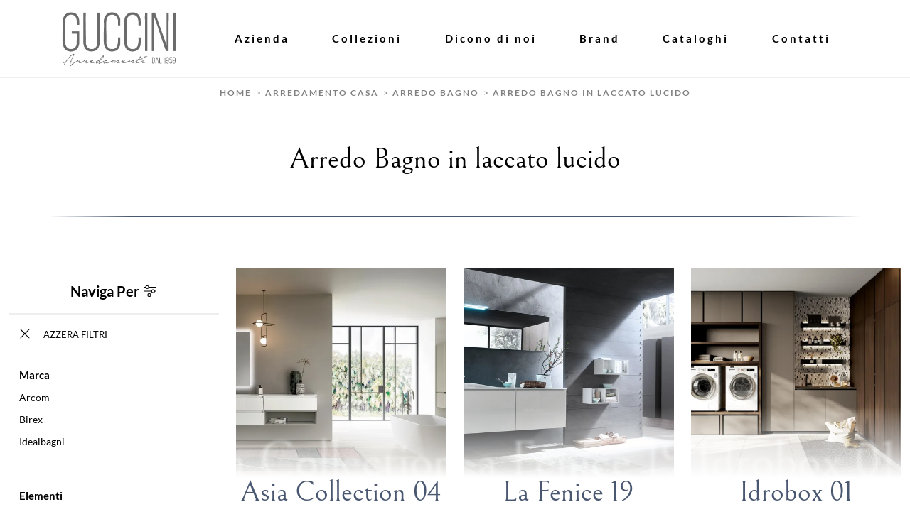

--- FILE ---
content_type: text/html; Charset=UTF-8
request_url: https://www.gucciniarredamenti.it/arredamento-casa-arredo-bagno-in-laccato-lucido
body_size: 26196
content:
<!doctype HTML>
<html prefix="og: http://ogp.me/ns#" lang="it">
  <head>
    <meta charset="utf-8">
    <title>Arredo Bagno in laccato lucido</title>
    <script type="application/ld+json">
{
 "@context": "http://schema.org",
 "@type": "BreadcrumbList",
 "itemListElement":
 [
  {
   "@type": "ListItem",
   "position": 1,
   "item":
   {
    "@id": "http://www.gucciniarredamenti.it/arredamento-casa",
    "name": "Arredamento Casa"
    }
  },
  {
   "@type": "ListItem",
  "position": 2,
  "item":
   {
     "@id": "http://www.gucciniarredamenti.it/arredamento-casa/arredo-bagno",
     "name": "Arredo Bagno"
   }
  },
  {
   "@type": "ListItem",
  "position": 3,
  "item":
   {
     "@id": "http://www.gucciniarredamenti.it/arredamento-casa-arredo-bagno-in-laccato-lucido",
     "name": "Arredo Bagno in laccato lucido"
   }
  }
 ]
}
</script>
    <meta name="description" content="Stare comodi nei locali in cui si passa parte del proprio tempo è di primaria importanza, per questo motivo è fondamentale la scelta dei mobili e dei ">
    <meta name="robots" content="index, follow">
    <meta name="viewport" content="width=device-width, initial-scale=1, shrink-to-fit=no">
    <link rel="canonical" href="https://www.gucciniarredamenti.it/arredamento-casa-arredo-bagno-in-laccato-lucido">
    <meta property="og:title" content="Arredo Bagno in laccato lucido">
    <meta property="og:type" content="website">
    <meta property="og:url" content="https://www.gucciniarredamenti.it/arredamento-casa-arredo-bagno-in-laccato-lucido">
    <meta property="og:image" content="https://www.gucciniarredamenti.it/img/2134/arredamento-casa-arredo-bagno-asia-collection-04-idealbagni_c3it_1349244.webp">
    <meta property="og:description" content="Stare comodi nei locali in cui si passa parte del proprio tempo è di primaria importanza, per questo motivo è fondamentale la scelta dei mobili e dei ">

    <link rel="preload" href="/@/js-css/css/b5/b51.min.css" as="style">
    <link rel="stylesheet" href="/@/js-css/css/b5/b51.min.css">
    <link rel="preload" href="/@/js-css/css/b5/b52.min.css" as="style">
    <link rel="stylesheet" href="/@/js-css/css/b5/b52.min.css">
    <link rel="preload" href="/@/js-css/css/b5/b53.min.css" as="style">
    <link rel="stylesheet" href="/@/js-css/css/b5/b53.min.css">
    <link rel="preload" href="/@/js-css/css/b5/b54.min.css" as="style">
    <link rel="stylesheet" href="/@/js-css/css/b5/b54.min.css">
    <link rel="preload" href="/@/js-css/css/b5/b55.min.css" as="style">
    <link rel="stylesheet" href="/@/js-css/css/b5/b55.min.css">
    <link rel="stylesheet" href="/@/js-css/css/swiper.min.css">
    <link rel="preload" as="style" href="/@/js-css/css/swiper.min.css">
    <link rel="stylesheet" href="/@/js-css/css/swiper.min.css">
    <link rel="preload" as="style" href="/@/js-css/css/swiper.min.css">

    <style>@font-face {   font-family: "Lato";    src: url("/@/fonts/lato/lato-regular.woff2") format("woff2"), url("/@/fonts/lato/lato-regular.woff") format("woff"), url("/@/fonts/lato/lato-regular.ttf") format("truetype");   font-style: normal;   font-weight: 400;   font-display: swap; } @font-face {   font-family: "Lato";    src: url("/@/fonts/lato/lato-regularitalic.woff2") format("woff2"), url("/@/fonts/lato/lato-regularitalic.woff") format("woff"), url("/@/fonts/lato/lato-regularitalic.ttf") format("truetype");   font-style: italic;   font-weight: 400;   font-display: swap; } @font-face {   font-family: "Lato";    src: url("/@/fonts/lato/lato-semibold.woff2") format("woff2"), url("/@/fonts/lato/lato-semibold.woff") format("woff"), url("/@/fonts/lato/lato-semibold.ttf") format("truetype");   font-style: normal;   font-weight: 500;   font-display: swap; } @font-face {   font-family: "Lato";    src: url("/@/fonts/lato/lato-bold.woff2") format("woff2"), url("/@/fonts/lato/lato-bold.woff") format("woff"), url("/@/fonts/lato/lato-bold.ttf") format("truetype");   font-style: normal;   font-weight: 600;   font-display: swap; } @font-face {   font-family: "Bellefair";   src: url("/@/fonts/bellefair/bellefair-regular.woff2") format("woff2"), url("/@/fonts/bellefair/bellefair-regular.woff") format("woff"), url("/@/fonts/bellefair/bellefair-regular.ttf") format("truetype");   font-style: normal;   font-weight: 300;   font-display: swap; }   /* Variabili Generali */ :root {--primary: #495770; --white: #fff; --black: hsl(from var(--primary) h s calc(l - 15)); --dark: hsl(from var(--primary) h s calc(l - 15)); --darktransparent: rgba(0,0,0,.2); --gray-light: #cfd6da; --gray-dark: #666;--gray-sup-light: #eee; --gray-dark: #999; --gray-white: #f8f9fa; --red-sconto: #C11B28; --green-pag: #355c5e; --orange-light: #f5d2bb; --oro: #f5d2bb; } /*html {font-size: 10.5px;}*/ body {font-family: 'Lato', sans-serif; text-rendering: optimizeLegibility;  font-weight: 400; color: var(--black); max-width: 1920px; margin: 0 auto!important; overflow-x: hidden; font-size: 15px; } :focus, a, a:focus, a:hover {outline: 0; text-decoration: none;color:initial;} a, .a {color: var(--black); transition: all .5s linear;} a:hover, .a:hover {text-decoration: none!important;} .h1, h1 {  font-family: "Bellefair", serif; font-weight: 400; text-rendering: optimizeLegibility; text-rendering: geometricPrecision;} .h2, .h3, h2, h3{  font-family: "Bellefair", serif; font-weight: 400;  text-rendering: optimizeLegibility; text-rendering: geometricPrecision; } .h4, .h5, .h6, h4, h5, h6{font-family: "Lato", sans-serif;} p, .p { /* font-size: 1.3rem;*/ color: var(--black);} b,strong{font-weight: 700;} .posAncor {position: absolute; top: -150px;} .c-1300 {max-width: 1300px!important;} .fa-search {background-image: url('/@/js-css/svg/search-w.svg'); background-repeat: no-repeat; background-position: center; background-size: 22px;} .fa-times {background-image: url('/@/js-css/svg/close-w.svg') !important;} @media(min-width: 1400px){   .container, .container-lg, .container-md, .container-sm, .container-xl, .container-xxl {max-width: 1600px;} } * {   -webkit-touch-callout: none;   -webkit-text-size-adjust: none;   -webkit-tap-highlight-color: rgba(0, 0, 0, 0);   outline: none;   -webkit-user-drag: none;   -webkit-font-smoothing: antialiased;   -moz-osx-font-smoothing: grayscale;   -webkit-appearance: none;   -moz-appearance: none;   appearance: none;   /*  text-shadow: 0 0 1px rgba(0, 0, 0, 0.1);*/ }  .light{ font-weight: 300; } .normal{ font-weight: 400; } .medium{ font-weight: 500; } .bold{ font-weight: 700; }  /* Stilo padding custom sito */ .paddingLR {padding-left: 15rem; padding-right: 15rem;} @media(max-width: 1600px){   .paddingLR {padding-left: 10rem; padding-right: 10rem;} } @media(max-width: 1280px){   .paddingLR {padding-left: 6rem; padding-right: 6rem;} } @media(max-width: 1024px){   .paddingLR {padding-left: 2rem; padding-right: 2rem;} } /* Fine Stilo padding custom sito */ /* Stilo Pulsante TAG Dinamici */ .btnh {border-radius: 4px; border: 0.5px solid gray;  background-color: var(--white);color: #222 !important; display: inline-block; margin: 0 0.25em; overflow: hidden; padding: 24px 38px 24px 16px!important; position: relative; text-decoration: none; line-height: 1; border-radius: 0;} .btnh .btn-content { /*font-weight: 300;*/ font-size: 1em; line-height: 1.2; padding: 0 26px; position: relative; right: 0; transition: right 300ms ease; display: block; text-align: left;} .btnh .icon {border-left: 1px solid #eee; position: absolute; right: 0; text-align: center; top: 50%; transition: all 300ms ease; transform: translateY(-50%); width: 40px; height: 70%;} .btnh .icon i {position: relative; top: 75%; transform: translateY(-50%); font-size: 30px; display: block; width: 100%; height: 100%;} .fa-angle-right::before {content: ""; background: url('/@/js-css/svg/right-arrow.svg'); width: 25px; height: 25px; display: block; background-size: cover; background-position: center; background-repeat: no-repeat; margin: 0 auto;} .btnh:hover .btn-content {right: 100%;} .btnh:hover .icon {border-left: 0; font-size: 1.8em; width: 100%;} /* Fine Stilo Pulsante TAG Dinamici */  @media(max-width: 567px){   .hs-nav.chiara .navbar-brand {width:42%;} }  .navbar-toggler:focus { text-decoration: none;  outline: 0;  box-shadow: 0 0 0 .0rem;}  .bread { text-align:center!important;margin: 0!important; padding: 12px 30px!important; background: var(--white)!important; color: gray!important; font-size: 12px!important;} .bread a { padding: 0 .25rem; font-weight:500;letter-spacing:2px;color:var(--dark);text-transform:uppercase;} .bread a:hover {color: var(--primary)!important;}  .bg-oro {   background-color: var(--orange-light)!important; color:var(--dark);  } .bg-dark {   background-color: var(--dark)!important; color:var(--white);  } .bg-black {   background-color: var(--black)!important;  }  .megamenu .drop-1 {   border: none;   width: 100vw;   left: 0;   right: 0;   top: auto; } .dropdown-menu {   transition: 0.2s;   width: 100%;   /*height: 0;*/   border: 0;		 } .dropdown-menu {   border-radius: 0px;   margin-top: 0px;   min-width: auto;   background-color: var(--white);   box-shadow: 0 0rem .05rem rgba(0,0,0,.1); } .testata::before {   content: '';   background: rgba(0,0,0,0.25);   width: 100%;   height: 100%;   position: absolute;   left:0;   z-index: 1; } .testata .row {   display: grid;   margin: 0px auto;   vertical-align: middle;   height: 100%; } .testata .row div{   z-index: 10; }  .testata > *{ color:#FFF; text-align:center;}  @media(max-width: 991px){   .drop-1 {display:block!important; box-shadow: none; }   a[class*="giro_giostra"] {display: none!important;} }  /* menu */ #navbarNavDropdown { align-items: flex-end; padding: 0px; z-index:9999;} nav.navbar {transition: 0.4s; flex-direction: column; width: 100%; height: auto; overflow: visible;} nav.navbar.is-home {background: radial-gradient(944.96px at 0% 100%, #ededed 0%, #f2f2f2 100%);} nav.navbar.is-top {background: transparent !important; top: 30px;} nav.navbar.is-home.bg {background: radial-gradient(944.96px at 0% 100%, #ededed 0%, #f2f2f2 100%);} nav.navbar .container {margin-top: auto;} nav.navbar.is-home.headroom--unpinned {background: radial-gradient(944.96px at 0% 100%, #ededed 0%, #f2f2f2 100%); transform: translateY(-100%); transition: 0.4s;} nav.navbar.headroom--unpinned {transform: translateY(-100%); transition: 0.4s;} .headroom--pinned { background-color: rgba(11,54,156,1); transition: 0.4s;} .navbar-brand {margin: 0;} .navbar-nav {justify-content: end; width: 100%; margin: 0px 0 0 0;} .navbar-nav .nav-item {   padding: 0; text-align: left;} .navbar-nav .nav-link { text-align: center; position: relative; transition: 0.9s; font-size: 15px; letter-spacing:.05rem; font-weight: 500;  height: 100%; width: auto; padding: 2rem 0.5rem!important;} .navbar-nav .nav-link:hover,.navbar-nav .nav-link.attiva_s {color: var(--primary)!important;} .navbar-expand-lg .navbar-nav .nav-link {padding-right: 15px; padding-left: 15px;} .dropdown-menu {transition: 0.2s; width: 100%; border: 0;} .dropdown:hover .dropdown-menu {height: auto; width: auto;} a.nav-link.nav-link2.text-small.pb-2.mb-1.d-block.nav-heading {font-weight: bold; border-bottom: 2px solid gray;} .head__inside--right {display: flex; align-items: center;} .head__inside--right a {text-transform: uppercase; color: #b9b9b9; transition: 0.3s ease; font-size: 14px; margin-right: 20px; display: flex; align-content: center; align-items: center;} .head__inside--right a:hover {color: #666;} .search:hover .addsearch {width: auto; opacity: 1;} .addsearch:hover,.addsearch:focus {width: auto; opacity: 1;} .addsearch:hover,.addsearch:focus {width: auto; opacity: 1;} .addsearch {cursor: auto; border: none; background: none; border-bottom: 1px solid #59baaf; color: white; width: 0; opacity: 0; transition: 0.3s ease;} .mega-mob .nav-item {height: auto; text-align:left;} .mega-mob .h3-menu {color: var(--black);  font-family: "Bellefair", sans-serif; font-weight: 600; font-size: 14px; line-height: 22px; margin: 0px 0 10px; } .mega-mob .nav-item a:hover {background: none; color: #666;} a.dropdown-item.nav-link.text-small.pb-2.d-block {font-size: 13px; text-align: left; padding: 8px 15px!important; font-weight:500;}  .dropdown-menu .nav-link {color: black !important;} .dropdown-item {transition: 0.2s; width: 100%; font-size: 14px; text-align: left;font-weight: 500; color: #333333;} .dropdown-item:hover {color: #d32a2a !important; background: transparent !important;} /**/ .dropdown {   position: static; } .mega-mob a {  color: var(--black) !important; font-weight: 500 !important; font-size: 13px !important;}  @media(max-width: 991px){   .mobile__nav_btm {     display: flex;   }   .mobile__nav_btm a {     width: 50%;     height: 45px;     text-transform: uppercase;     color: white;     display: flex;     align-items: center;     justify-content: center;     font-size: 14px;   }   #navbarNavDropdown { padding: 60px 30px!important; display: block !important; position: fixed; top: 0; left: -100%; height: 100vh; width: 100%; background: var(--white); bottom: 0; overflow-y: auto; -webkit-transition: left 0.3s; -moz-transition: left 0.3s; -o-transition: left 0.3s; transition: left 0.3s; z-index: 1020;}   #navbarNavDropdown.active {left: 0;}   nav.navbar {/*height: 82px;*/ padding-top: 7px !important; padding-bottom: 7px !important;}   .navbar-light .navbar-toggler {margin-top: 0px;padding: 0;}   nav.navbar .container {width: 100%; margin: 0; max-width: 100%;}   nav.navbar.headroom--unpinned {height: 71px; padding-top: 0px !important;}   .navbar-light .navbar-toggler {position: absolute; right: 15px; top: auto; z-index:1030; }   .head__inside {display: none;}   .navbar-nav .nav-item {height: auto; text-align: left; border-bottom: 0px solid #545454; }   .navbar-right_tag .dropdown_tag {display:block; font-size: 15px;}    .mega-mob { -webkit-column-count: 1!important;-moz-column-count: 1!important;column-count: 1!important;     -webkit-column-gap: 15px!important;-moz-column-gap: 15px!important;column-gap: 15px!important;}   .back-to-top-with-quote1-menu, .back-to-top-with-quote2-menu{ display: none; }   .navbar-nav .nav-link { text-align: left !important; padding: 0 0 0 0!important; font-size: 13px!important; font-weight: 700!important; color: var(--black) !important; text-transform:uppercase; }   .mega-mob .h3-menu  {  color: var(--black) !important; font-size: 13px!important; font-weight: 700!important; text-transform: uppercase; }   .mega-mob a {  color: var(--black) !important; font-weight:300; padding-left: 1rem; padding-right: 1rem; }   .list-unstyled{ padding: 0 0 1rem 0; margin:  0 0 1rem 0; }   .dropdown-menu { background-color: transparent !important;}   .dropdown-menu .mega-mob .list-unstyled, .bordone { border-bottom: 1px solid #545454!important; }   .nav-link.selected { color: var(--white) !important; } }  .show-mobile {   display: none; }  @media (max-width: 991px) {   .show-mobile {     display: block;   }   .dropdown {     position: relative;   } }   .linkPulsante5, .button{ text-transform: none!important; display: inline-block; font-weight: 500; font-size: 14px!important; border-radius: 0!important; -ms-flex-align: center!important; align-items: center!important; -ms-flex-pack: center!important; justify-content: center!important; padding: .75rem 2rem!important; background: var(--white)!important; color: var(--black)!important; border: solid 1.5px var(--black)!important; transition: all .4s ease-in-out!important; } .linkPulsante5:hover, .button:hover{ background: var(--dark)!important; color: var(--white)!important; border-color: var(--black)!important;}  /* Stilo lo scroll down */ .sliderHome_scroll {display: flex; align-items: center; justify-content: center; position: absolute; right: 130px; bottom: 2rem; z-index: 2; cursor: pointer; transition: opacity .3s; overflow: hidden;} .sliderHome_scroll a {display: flex; transition: opacity .3s;} .sliderHome_scroll a:hover {opacity: .6;} .sliderHome_scrollIcon {display:none; position: relative; width: 1.4rem; height: 2.2rem; top: 50%; box-shadow: inset 0 0 0 2px var(--white); border-radius: 1.5rem;} .sliderHome_scrollIcon::before {display:none; content: ""; position: absolute; left: calc(50% - 1px); width: .2rem; height: .6rem; background: var(--white); top: .25rem; border-radius: .2rem; animation-duration: 1.5s; animation-iteration-count: infinite; animation-name: scroll;} .sliderHome_scrollText {padding-top: .3rem; font-size: 1rem; line-height: 1.5rem; font-weight: 500; color: var(--white); padding-left: 1rem; transform: rotate(-90deg);} .sliderHome_scroll::after { position: absolute;right: 0;top: -40px;background-color: red;width: 1px;height: 280px;content: "";}  .relative {position: relative; overflow:hidden;} .scroll-down {  position: absolute;  z-index: 99;  bottom: 0;  right: 0;  transform: rotate(-90deg);  transform-origin: center;  padding-left: 130px;  border-bottom: 1px solid #f5333f; color: #fff; text-transform: uppercase;    font-size: 11px;  letter-spacing: .5em;  transform-origin: top;  padding-bottom: 10px; } @media(max-width: 991px){   .scroll-down { padding-left: 65px; padding-bottom: 10px; } } .scopri {font-weight: 500;color:var(--white);  font-size: 16px; display:inline-block;} .scopri svg {fill:var(--white); margin-left:30px; }  .scopri.black {font-weight: 500;color:var(--black);} .scopri.black svg {fill:var(--black);} .scopri.solid{background-color:var(--primary);color:white!important;padding:.2rem 3rem;transition:all 600ms ease;} .scopri.solid:hover{background-color:hsl(from var(--primary) h s calc(l - 15));transform:scale(.95);} .scopri.solid:after{display:none;}  .dropdown_tag .dropdown-toggle  { font-size: 15px; }  .tag_attivo,.tag_attivo span.contamarca {color: var(--primary)!important;}  .linea {width: 100px; height:2px; background-color: var(--primary);}  .contamarca {font-size: 12px; color: var(--black);  float: right;  position: relative;  right: 6px;}                                                                          </style> 
    <style>.hs-nav  { background-color: var(--white)!important;   border-bottom: 1px solid var(--gray-sup-light)!important; }.hs-nav svg { fill:  var(--black)!important;}.hs-nav .navbar-brand img { filter: unset!important; }.hs-nav.chiara .animated-icon1 span {  background: var(--dark) !important; }.hs-nav.chiara .nav-link {   color: var(--black)!important; }*/.hs-nav  { background-color: var(--white)!important;   border-bottom: 1px solid var(--gray-sup-light)!important; }.hs-nav svg { fill:  var(--black)!important;}.hs-nav .navbar-brand img { filter: unset!important; }.hs-nav.chiara .animated-icon1 span {  background: var(--dark) !important; }.hs-nav.chiara .nav-link {   color: var(--black)!important; }.sec-title{border-bottom: 2px solid transparent;border-image: linear-gradient(90deg,rgba(73, 87, 112, 0) 0%, rgba(73, 87, 112, 1) 10%, rgba(73, 87, 112, 1) 90%, rgba(73, 87, 112, 0) 100%);border-image-slice: 1;}.filtro a svg {width: 22px; height: 22px; fill: var(--white); margin-top: -4px; margin-right: 8px;}.contamarca {font-size: 12px; color: var(--black); float: right;   position: relative; right: 0px;}.contamarca::after {content: '('; position: absolute; top: 0; left: -4.5px;}.contamarca::before {content: ')'; position: absolute; top: 0; right: -4.5px;}.dropdown_tag .dropdown-menu_tag:empty {display: none!important;}.cancella {transition: all .3s ease-out;}.cancella svg{ width: 14px;height: 14px; margin-top: -7px; }.cancella a {text-align: center; margin-bottom: 15px; border-bottom: 1.5px solid var(--gray-sup-light) !important;  padding: 20px 15px; background: var(--white); display: block; color: var(--black); }.cancella small {margin: 0!important; }/* Stilo paginatore in TAG */.page_nav {list-style: none; padding: 0; display: flex; justify-content: center;}.page_nav li {display: inline-block;}.page_nav li a {padding: 5px 10px; margin: 0 5px; background: #fff; border: solid 1px var(--black); color: var(--black);}.page_nav li a:hover {background: var(--black)!important; color: #fff!important;}.pag_attivo {background: var(--black)!important; color: #fff!important;}/* Fine stilo paginatore in TAG *//* Stilo i TAG in TAG */.navbar-right_tag .dropdown_tag {margin-bottom: 15px; padding: 20px 15px; background: var(--white);}.navbar-right_tag .dropdown_tag .dropdown-toggle { font-weight: 700; display: block; position: relative;}.navbar-right_tag .dropdown_tag .dropdown-toggle:hover {cursor: unset!important;}.navbar-right_tag .dropdown_tag .dropdown-menu_tag { margin-top: 10px; list-style: none; padding-left: 0rem!important;}.navbar-right_tag .dropdown_tag .dropdown-menu_tag li { text-transform:capitalize; color: var(--black); display: block; margin-bottom: 10px; font-size: 14px; }.navbar-right_tag .dropdown_tag .dropdown-menu_tag li:last-child {margin-bottom: 0!important;}.navbar-right_tag .dropdown_tag .dropdown-menu_tag li a{ padding-right: 15px; }.nPer {transition: all .3s ease-out;}.nPer svg{ width: 22px;height: 22px; margin-top: -5px; }.nPer a {text-align: center; margin-bottom: 15px; border-bottom: 1.5px solid var(--gray-sup-light) !important;  padding: 20px 15px; background: var(--white); display: block; color: var(--black); }.nPer h4 {margin: 0!important; }@media(max-width: 767px){  .descrizione {font-size: 13px !important;}  .navbar-right_tag .dropdown_tag .dropdown-menu_tag {display: none;}  .navbar-right_tag .dropdown_tag .dropdown-toggle::before {content: url('[data-uri]'); position: relative; float: right; display: block; right: 15px; width: 18px; height: 18px; object-fit: cover;}  .navbar-right_tag .dropdown_tag .dropdown-toggle.openMenTag::before {content: url('[data-uri]');}  .contamarca {right: 18px!important;}}.ricalcoloHead {transition: all .3s ease-out;}/* Fine CSS Sezione */</style>
    <style>.box-figure:before{z-index: 1;content: '';position: absolute;bottom: 0;left: 0;width: 100%;height: 100px;background: linear-gradient(0deg,rgba(255, 255, 255, 1) 0%, rgba(255, 255, 255, 0) 100%);}.box-home-tit{margin-top: -20px;z-index: 2;position: relative;color:var(--primary);}.box-figure{overflow:hidden;}.text-shadow{position: absolute;left: 50%;transform: translateX(-50%);bottom: -20px;color: white;font-family: 'Bellefair';opacity:.5;white-space: nowrap;overflow: visible;filter:blur(2px);transition:all 600ms ease;}.modulo_schedina_tag:hover .text-shadow{opacity:0;letter-spacing:10px;}.modulo_schedina_tag:hover .img-fluid {transform: scale(1.05);}.modulo_schedina_tag img{transition:all 600ms ease;}@media(max-width: 600px){.text-shadow{bottom:-5px;filter:blur(1px);}}.box-figure:before{z-index: 1;content: '';position: absolute;bottom: 0;left: 0;width: 100%;height: 100px;background: linear-gradient(0deg,rgba(255, 255, 255, 1) 0%, rgba(255, 255, 255, 0) 100%);}.box-home-tit{margin-top: -20px;z-index: 2;position: relative;color:var(--primary);}.box-figure{overflow:hidden;}.text-shadow{position: absolute;left: 50%;transform: translateX(-50%);bottom: -20px;color: white;font-family: 'Bellefair';opacity:.5;white-space: nowrap;overflow: visible;filter:blur(2px);transition:all 600ms ease;}.modulo_schedina_tag:hover .text-shadow{opacity:0;letter-spacing:10px;}.modulo_schedina_tag:hover .img-fluid {transform: scale(1.05);}.modulo_schedina_tag img{transition:all 600ms ease;}@media(max-width: 600px){.text-shadow{bottom:-5px;filter:blur(1px);}}.box-figure:before{z-index: 1;content: '';position: absolute;bottom: 0;left: 0;width: 100%;height: 100px;background: linear-gradient(0deg,rgba(255, 255, 255, 1) 0%, rgba(255, 255, 255, 0) 100%);}.box-home-tit{margin-top: -20px;z-index: 2;position: relative;color:var(--primary);}.box-figure{overflow:hidden;}.text-shadow{position: absolute;left: 50%;transform: translateX(-50%);bottom: -20px;color: white;font-family: 'Bellefair';opacity:.5;white-space: nowrap;overflow: visible;filter:blur(2px);transition:all 600ms ease;}.modulo_schedina_tag:hover .text-shadow{opacity:0;letter-spacing:10px;}.modulo_schedina_tag:hover .img-fluid {transform: scale(1.05);}.modulo_schedina_tag img{transition:all 600ms ease;}@media(max-width: 600px){.text-shadow{bottom:-5px;filter:blur(1px);}}.first-button {border: 0;}.chiara .animated-icon1 span { background: var(--white);}.bianca .animated-icon1 span { background: var(--black);}.animated-icon1, .animated-icon2, .animated-icon3 { width: 30px; height: 20px; position: relative; margin: 0px; -webkit-transform: rotate(0deg);-moz-transform: rotate(0deg);-o-transform: rotate(0deg);transform: rotate(0deg);-webkit-transition: .5s ease-in-out;-moz-transition: .5s ease-in-out;-o-transition: .5s ease-in-out;transition: .5s ease-in-out;cursor: pointer;}.animated-icon1 span, .animated-icon2 span, .animated-icon3 span {display: block;position: absolute;height: 3px;width: 100%;border-radius: 9px;opacity: 1;left: 0;-webkit-transform: rotate(0deg);-moz-transform: rotate(0deg);-o-transform: rotate(0deg);transform: rotate(0deg);-webkit-transition: .25s ease-in-out;-moz-transition: .25s ease-in-out;-o-transition: .25s ease-in-out;transition: .25s ease-in-out;}.animated-icon1 span {background: var(--white);}.animated-icon1 span:nth-child(1) {top: 0px;}.animated-icon1 span:nth-child(2) {top: 10px;}.animated-icon1 span:nth-child(3) {top: 20px;}.animated-icon1.open span:nth-child(1) {top: 11px;-webkit-transform: rotate(135deg);-moz-transform: rotate(135deg);-o-transform: rotate(135deg);transform: rotate(135deg);}.animated-icon1.open span:nth-child(2) {opacity: 0;left: -60px;}.animated-icon1.open span:nth-child(3) {top: 11px;-webkit-transform: rotate(-135deg);-moz-transform: rotate(-135deg);-o-transform: rotate(-135deg);transform: rotate(-135deg);}.hs-nav {position: sticky; top: 0; transition: all .3s ease-out; z-index: 10000; padding: 0 6rem; max-width: 1920px;}.dropdown-toggle::after {display: none;}.navbar .dropdown:hover .dropdown-menu {display: block!important;}.hs-nav  { background-color: var(--white);}.hs-nav .navbar-brand img { filter: unset; }.hs-nav.chiara .animated-icon1 span {  background: white; }.hs-nav.chiara .nav-link {   color: var(--black); }.hs-nav.chiara .navbar-brand img{   }.hs-nav.chiara svg.molteni { fill: var(--white);  transition: background .4s linear, top .2s linear, height .3s linear;}.hs-nav.chiara.bianca svg.molteni { fill: var(--black); }.margNav {padding-top: 0;}@media(min-width: 1200px){  .navbar-nav .nav-link {font-size: 15px!important; padding-left: 1rem!important; padding-right: 1rem!important; letter-spacing: .05em; font-weight: 500!important;padding-left: .75rem!important; padding-right: .75rem!important;}  .nav-link{letter-spacing:4px!important;}}.top-bar {   background: var(--black);  font-weight: 400; font-size:12px;  color: var(--white);  }.top-bar svg, .icon-bar svg {  width: 16px;  height: 16px;  fill: var(--white);  margin: 0 .5rem;}.top-bar a { font-weight: 400; font-size:16px;  color: var(--white);  text-decoration: none;  display: -ms-inline-flexbox;  display: inline-flex;  -ms-flex-align: center;  align-items: center;}.top-bar a:hover{  color: var(--primary);  }.first-button {border: 0;}.animated-icon1, .animated-icon2, .animated-icon3 { width: 30px; height: 20px; position: relative; margin: 0px; -webkit-transform: rotate(0deg);-moz-transform: rotate(0deg);-o-transform: rotate(0deg);transform: rotate(0deg);-webkit-transition: .5s ease-in-out;-moz-transition: .5s ease-in-out;-o-transition: .5s ease-in-out;transition: .5s ease-in-out;cursor: pointer;}.animated-icon1 span, .animated-icon2 span, .animated-icon3 span {display: block;position: absolute;height: 2px;width: 100%;border-radius: 0px;opacity: 1;left: 0;-webkit-transform: rotate(0deg);-moz-transform: rotate(0deg);-o-transform: rotate(0deg);transform: rotate(0deg);-webkit-transition: .25s ease-in-out;-moz-transition: .25s ease-in-out;-o-transition: .25s ease-in-out;transition: .25s ease-in-out;}.animated-icon1 span {background: var(--black);}.animated-icon1 span:nth-child(1) {top: 0px;}.animated-icon1 span:nth-child(2) {top: 10px;}.animated-icon1 span:nth-child(3) {top: 20px;}.animated-icon1.open span:nth-child(1) {top: 11px;-webkit-transform: rotate(135deg);-moz-transform: rotate(135deg);-o-transform: rotate(135deg);transform: rotate(135deg);}.animated-icon1.open span:nth-child(2) {opacity: 0;left: -60px;}.animated-icon1.open span:nth-child(3) {top: 11px;-webkit-transform: rotate(-135deg);-moz-transform: rotate(-135deg);-o-transform: rotate(-135deg);transform: rotate(-135deg);}.hs-nav {transition: background .4s linear, top .2s linear, height .3s linear; position: sticky; top: 0; transition: all .3s ease-out; z-index: 10000; padding: 0; max-width: 1920px;}.navbar .dropdown:hover .dropdown-menu {display: block!important;}.margNav {padding-top: 0;}.navbar-brand { margin: 0; text-align: left; }.hs-nav.open {top: 0!important; height: auto;}.hs-nav.open.absolute {position: absolute!important;}.dropdown-toggle::after {display: none;}.navbar .dropdown:hover .dropdown-menu {display: block!important;}.dropdown-item {font-size: 14px;}.hs-nav.scura { /*background: var(--dark);*/ transition: background .4s linear, top .2s linear, height .3s linear;}.margNav {padding-top: 0;}@media(max-width: 1024px){.hs-nav {padding-left: 2rem; padding-right: 2rem;}}@media(max-width: 991px){.hs-nav {padding-left: .5rem; padding-right: .5rem; }.navbar-brand { margin: 0; text-align: center; }.dropdown-menu {box-shadow: 0 0rem 0rem rgba(0,0,0,0);}.nav-link{letter-spacing:2px!important;}}@media(min-width: 992px){.hs-nav.open {top: 0!important; height: 100vh; min-height: 900px;}.nav-link{letter-spacing:3px!important;}}.allinealo svg {margin-top: 4px;}.okRic1 {width: 60%; margin: 0 auto!important;}.okRic1 .cerca_navbar {width: 100%;}.cerca_navbar .fa-search {line-height: 0; padding: 10px 30px 10px 15px; background-color: var(--gray-dark); color: #fff; border-top-right-radius: 20px; border-bottom-right-radius: 20px;}#search-box {width: calc(100% - 45px)!important;}#search-box2 {width: calc(100% - 45px)!important;}.searchResult {top: 85px!important;}.searchResult2 {top: 125px!important;}.okRic2 {padding-top: 5px; padding-bottom: 10px;}.no_list {list-style: none; display: inline-block;}.dropdown-menu {  min-width: auto; border-radius: 0rem;}@media(max-width: 991px){  #search-box {width: calc(100% - 45px)!important;}  .searchResult2{left:0!important;right:0!important;}  .cercaMenu { position:absolute; top: auto; left: 0rem; cursor: pointer; background: none; border: none;}  .cercaMenu svg { width: 20px; height: 20px; }  .top-bar,.top-bar a{ font-size:11px;}  .top-bar svg, .icon-bar svg{  margin: 0 .25rem; }}@media(max-width: 768px){.navbar-brand img{width:140px;}}@media(max-width: 567px){.cercaMenu svg { width: 20px; height: 20px; }}.hs-nav { transition: background .4s linear, top .2s linear, height .3s linear;}.hs-nav.bianca { background: var(--white);}.hs-nav.bianca .logo-w, .hs-nav.chiara .logo-b,.hs-nav.chiara .logo-w{display:none;}.hs-nav.bianca .logo-b, .hs-nav.chiara .logo-b{display:block;}.mega-mob .h3-menu{font-family:'Lato';letter-spacing:2px;font-weight:600;text-transform:uppercase;}.hs-nav.bianca .mega-mob .h3-menu{color:var(--black);}.mega-mob {z-index:2; -webkit-column-count: 4;-moz-column-count: 4;column-count: 4;-webkit-column-gap: 35px;-moz-column-gap: 35px;column-gap: 35px;}a[class^="giro"] {display: none!important;}a[class^="giro_gio"] {display: block!important; padding: 0!important;}@media(max-width: 1199px){.mega-mob { z-index:2; -webkit-column-count: 3;-moz-column-count: 3;column-count: 3;-webkit-column-gap: 25px;-moz-column-gap: 25px;column-gap: 25px;}}@media(max-width: 768px){.mega-mob { z-index:2; -webkit-column-count: 1;-moz-column-count: 1;column-count: 1;-webkit-column-gap: 35px;-moz-column-gap: 35px;column-gap: 35px;}.linkFoot .list-unstyled h3.h3-menu, .linkFoot a, .linkFoot1 p{ text-align: center!important; }}.mega-mob a {   font-weight: 400; }.mega-mob a:hover {color: var(--white);}.mega-mob a[class^="h3-menu"] {display: block; font-size: 18px; font-weight: 500; color: var(--green-pag); }.box-grey-home5 {position:relative;background: #212732; padding: 3.5rem 0rem; color: var(--white);}.infoAz p,.infoAz p a {margin: 0; text-align: center; font-size: 11px; line-height: 21px; letter-spacing: .2px;}.social p {margin: 0; text-align: center;}.social svg {width: 16px; height: 16px; fill: var(--white); transition: all .8s linear;}.social a {padding: 0 10px;}.social a:hover svg {fill: var(--white);}.go-top {background: #171B23;  transition: all 1s ease; bottom: 40px;  right: 1rem; display: none; position: fixed; width: 40px; height: 40px; line-height: 35px; text-align: center; z-index: 1001;}.go-top svg {width: 20px;  height: 20px; transition: all .8s linear; fill: var(--white);}.go-top:hover svg {fill: #f8f8f8;}.linkFoot {text-align: left; margin-bottom: 5px; font-weight: 300;}.h6Foot h6{text-transform: uppercase; letter-spacing: 1px; font-weight: 600;}.box-social-contatti1 svg {width: 20px; height: 20px; fill: var(--white)!important;margin:0 12px}.box-social-contatti1 a:hover svg {fill: var(--primary)!important;}.tit1-home2 h4 {font-weight: 300; color: var(--white);}.tit1-home2 p, .tit1-home2 a {font-weight: 300;}.box-grey-home5, .box-grey-home5 a { font-size: 14px; color: var(--white); transition: all .3s linear; }.box-grey-home5 a:hover {color: var(--primary);}.linkFoot a {display: block;  }.linkFoot a:first-child { font-weight: 400; }.footLastSmall a, .footLastSmall p, .linkFoot1 p {  color: var(--white);  }.mega-mob-foot a h3 { font-size: 14px; text-transform: uppercase; font-family: "Helvetica Neue", sans-serif; font-weight: 500; }.mega-mob-foot a { font-size: 14px; font-weight: 400;  }.mega-mob-foot a:hover {color: var(--white);}.mega-mob-foot a[class^="h3-menu"] {display: block; font-size: 14px!important; font-weight: 400; color: var(--green-pag); }.mega-mob-foot {z-index:2; -webkit-column-count: 2;-moz-column-count: 3;column-count: 3;-webkit-column-gap: 35px;-moz-column-gap: 35px;column-gap: 35px;}a[class^="giro"] {display: none!important;}a[class^="giro_gio"] {display: block!important; padding: 0!important;}@media(max-width: 768px){.mega-mob-foot { z-index:2; -webkit-column-count: 1;-moz-column-count: 1;column-count: 1;-webkit-column-gap: 25px;-moz-column-gap: 25px;column-gap: 25px;}.linkFoot .list-unstyled h3.h3-menu, .linkFoot a, .linkFoot1 p{ text-align: center!important; }.bannerCookie{text-align: center;}}.bannerCookie { padding: 0!important; float: none!important; position:relative!important; background:transparent!important; }.bannerCookie a {  font-size: 14px!important; display: inline!important;}p.checkbox-button-description{  color: var(--black)!important; }/* Fine CSS Footer */.credit img{height:22px;padding-bottom:2px;}.credit p{color:white;display:inline;font-size:14px;}.credit{margin:auto;display:block;}</style>

    <!-- INIZIO FAVICON E APPICON -->
    <link rel="apple-touch-icon" sizes="57x57" href="/2134/imgs/favicon/apple-icon-57x57.png">
    <link rel="apple-touch-icon" sizes="60x60" href="/2134/imgs/favicon/apple-icon-60x60.png">
    <link rel="apple-touch-icon" sizes="72x72" href="/2134/imgs/favicon/apple-icon-72x72.png">
    <link rel="apple-touch-icon" sizes="76x76" href="/2134/imgs/favicon/apple-icon-76x76.png">
    <link rel="apple-touch-icon" sizes="114x114" href="/2134/imgs/favicon/apple-icon-114x114.png">
    <link rel="apple-touch-icon" sizes="120x120" href="/2134/imgs/favicon/apple-icon-120x120.png">
    <link rel="apple-touch-icon" sizes="144x144" href="/2134/imgs/favicon/apple-icon-144x144.png">
    <link rel="apple-touch-icon" sizes="152x152" href="/2134/imgs/favicon/apple-icon-152x152.png">
    <link rel="apple-touch-icon" sizes="180x180" href="/2134/imgs/favicon/apple-icon-180x180.png">
    <link rel="icon" type="image/png" sizes="192x192"  href="/2134/imgs/favicon/android-icon-192x192.png">
    <link rel="icon" type="image/png" sizes="32x32" href="/2134/imgs/favicon/favicon-32x32.png">
    <link rel="icon" type="image/png" sizes="96x96" href="/2134/imgs/favicon/favicon-96x96.png">
    <link rel="icon" type="image/png" sizes="16x16" href="/2134/imgs/favicon/favicon-16x16.png">
    <link rel="manifest" href="/2134/imgs/favicon/manifest.json">
    <meta name="msapplication-TileColor" content="#ffffff">
    <meta name="msapplication-TileImage" content="/2134/imgs/favicon/ms-icon-144x144.png">
    <meta name="theme-color" content="#ffffff">
    <!-- FINE FAVICON E APPICON -->

  <script src="/@/essentials/gtm-library.js"></script>
<script src="/@/essentials/essential.js"></script>
<script src="/@/essentials/facebookv1.js"></script>

<!-- script head -->
<script>
function okEssentialGTM() {
  const gAdsContainer = '##_gtm_container##',
        gAdsInitUrl = '##_gtm_init_config_url##',
        gAdsEveryPageContainer = '',
        gAdsTksPageContainer = '';

  if (gAdsContainer && gAdsInitUrl) {
//    gtmInit(gAdsInitUrl, gAdsContainer);
    gtmEveryPageContainer && gtmEveryPage(gAdsEveryPageContainer);
    gtmTksPageContainer && gtmThankTouPage(gAdsTksPageContainer);
  }
}

function okEssentialFb() {
  const fbPixelCode = '',
        fbPixelUrl = '';

  if (fbPixelCode && fbPixelUrl) {
    pixel(fbPixelCode, fbPixelUrl);
  }

}

function allowADV() {}

function allowConfort() {}

function allowAnal() {
  okEssentialGTM();
  okEssentialFb();
}

window.addEventListener('DOMContentLoaded', function () {
  const cookiePrelude = getCookie("CookieConsent"),
    ifAdv = cookiePrelude ? cookiePrelude.includes("adv") : true,
    ifConfort = cookiePrelude ? cookiePrelude.includes("confort") : true,
    ifAnal = cookiePrelude ? cookiePrelude.includes("performance") : true;

  !ifAdv && allowADV();
  !ifConfort && allowConfort();
  !ifAnal && allowAnal();

  // overlay on contact form submit
  holdOnOnSubmit();
})
</script>
<!-- fine script head -->
</head>
  <body id="back-top">
    <script>
      function feedGoogle(){};      
    </script>
    
    <script src="/@/js-css/js/swiper.min.js" async defer></script>
    <script>
      function resizeIframe(obj) {
        obj.style.height = obj.contentWindow.document.body.scrollHeight + "px";
      }
    </script>

    <div class="container-fluid hs-nav chiara" role="navigation">
      <nav class="navbar navbar-expand-lg navbar-light">

        <div class="container">
         
          <a class="col navbar-brand py-sm-0 text-start" href="/" title="Home page Guccini Arredamenti S.r.l.">
            <img class="img-fluid logo-w" src="/2134/imgs/logo.webp" alt="Guccini Arredamenti S.r.l." width="170" height="93">
            <img class="img-fluid logo-b" src="/2134/imgs/logo-b.webp" alt="Guccini Arredamenti S.r.l." width="170" height="93">
            <link rel="preload" href="/2134/imgs/logo.webp" as="image">
          </a>
          <button class="navbar-toggler first-button" type="button" data-bs-toggle="collapse" data-bs-target="#navbarNavDropdown" aria-controls="navbarNavDropdown" aria-expanded="false" aria-label="Toggle navigation" title="Menu">            
            <div class="animated-icon1"><span></span><span></span><span></span></div>
          </button>
          <div class="collapse navbar-collapse justify-content-end align-items-center" id="navbarNavDropdown" data-visible="false">

            <div class="w-100 text-center justify-content-end">
              <!-- MENU MOBILE -->
              <ul class="navbar-nav position-static justify-content-end d-flex d-lg-none">
                <li class="nav-item pb-3 mb-3 dropdown bordone">
                  <a class="nav-link" href="/azienda" title="Chi siamo">Azienda</a>
                </li>                                    
                <li class="nav-item">
                <div class="container-fluid dropdown-menu drop-1 px-lg-5 p-0">
  <div class="row justify-content-center">
    <div class="col-12 col-lg-11 p-lg-5 mega-mob">
      <!--<a class="giro1 d-none"></a>-->
<ul class="list-unstyled mb-3">
  <li class="nav-item">
    <a class="giro_giostra_x giro_giostra9 Cucine">
      <h3 class="h3-menu color-black">Cucine</h3>
    </a>
    <li class="nav-item">
  <a class="text-small pb-2 d-block " rel="nofollow" href="/cucine/cucine-design" title="Cucine Design">
    Cucine Design
  </a>
</li><li class="nav-item">
  <a class="text-small pb-2 d-block " rel="nofollow" href="/cucine/cucine-moderne" title="Cucine Moderne">
    Cucine Moderne
  </a>
</li><li class="nav-item">
  <a class="text-small pb-2 d-block " rel="nofollow" href="/cucine/cucine-classiche" title="Cucine Classiche">
    Cucine Classiche
  </a>
</li>
  </li>
</ul>


<!--<a class="giro2 d-none"></a>-->
<ul class="list-unstyled mb-3">
  <li class="nav-item">
    <a class="giro_giostra_x giro_giostra13 Zona Giorno">
      <h3 class="h3-menu color-black">Zona Giorno</h3>
    </a>
    <li class="nav-item">
  <a class="text-small pb-2 d-block " rel="nofollow" href="/arredamento-casa/librerie" title="Librerie">
    Librerie
  </a>
</li><li class="nav-item">
  <a class="text-small pb-2 d-block " rel="nofollow" href="/arredamento-casa/pareti-attrezzate" title="Pareti Attrezzate">
    Pareti Attrezzate
  </a>
</li><li class="nav-item">
  <a class="text-small pb-2 d-block " rel="nofollow" href="/arredamento-casa/salotti" title="Salotti">
    Salotti
  </a>
</li><li class="nav-item">
  <a class="text-small pb-2 d-block " rel="nofollow" href="/arredamento-casa/poltrone" title="Poltrone">
    Poltrone
  </a>
</li><li class="nav-item">
  <a class="text-small pb-2 d-block " rel="nofollow" href="/arredamento-casa/madie" title="Madie">
    Madie
  </a>
</li><li class="nav-item">
  <a class="text-small pb-2 d-block " rel="nofollow" href="/arredamento-casa/pensili" title="Mobili sospesi">
    Mobili sospesi
  </a>
</li><li class="nav-item">
  <a class="text-small pb-2 d-block " rel="nofollow" href="/arredamento-casa/mobili-porta-tv" title="Mobili Porta Tv">
    Mobili Porta Tv
  </a>
</li><li class="nav-item">
  <a class="text-small pb-2 d-block " rel="nofollow" href="/arredamento-casa/mobili-ingresso" title="Mobili ingresso">
    Mobili ingresso
  </a>
</li><li class="nav-item">
  <a class="text-small pb-2 d-block " rel="nofollow" href="/arredamento-casa/tavoli" title="Tavoli">
    Tavoli
  </a>
</li><li class="nav-item">
  <a class="text-small pb-2 d-block " rel="nofollow" href="/arredamento-casa/sedie" title="Sedie">
    Sedie
  </a>
</li>
  </li>
</ul>
<ul class="list-unstyled mb-3">
  <li class="nav-item">
    <a class="giro_giostra_x giro_giostra13 Zona Notte">
      <h3 class="h3-menu color-black">Zona Notte</h3>
    </a>
    <li class="nav-item">
  <a class="text-small pb-2 d-block " rel="nofollow" href="/arredamento-casa/letti" title="Letti">
    Letti
  </a>
</li><li class="nav-item">
  <a class="text-small pb-2 d-block " rel="nofollow" href="/arredamento-casa/letti-singoli" title="Letti singoli">
    Letti singoli
  </a>
</li><li class="nav-item">
  <a class="text-small pb-2 d-block " rel="nofollow" href="/arredamento-casa/comodini" title="Comodini">
    Comodini
  </a>
</li><li class="nav-item">
  <a class="text-small pb-2 d-block " rel="nofollow" href="/arredamento-casa/armadi" title="Armadi">
    Armadi
  </a>
</li><li class="nav-item">
  <a class="text-small pb-2 d-block " rel="nofollow" href="/arredamento-casa/camerette" title="Camerette">
    Camerette
  </a>
</li><li class="nav-item">
  <a class="text-small pb-2 d-block " rel="nofollow" href="/arredamento-casa/arredo-bagno" title="Arredo Bagno">
    Arredo Bagno
  </a>
</li><li class="nav-item">
  <a class="text-small pb-2 d-block " rel="nofollow" href="/arredamento-casa/pareti-divisorie" title="Pareti divisorie">
    Pareti divisorie
  </a>
</li>
  </li>
</ul>


<!--<a class="giro3 d-none"></a>-->
<ul class="list-unstyled mb-3">
  <li class="nav-item">
    <a class="giro_giostra_x giro_giostra16 Accessori Casa">
      <h3 class="h3-menu color-black">Accessori Casa</h3>
    </a>
    <li class="nav-item">
  <a class="text-small pb-2 d-block attiva_s"  href="/accessori-casa/complementi" title="Complementi">
    Complementi
  </a>
</li><li class="nav-item">
  <a class="text-small pb-2 d-block "  href="/accessori-casa/carta-da-parati" title="Carta da parati">
    Carta da parati
  </a>
</li>
  </li>
</ul>


<!--<a class="giro4 d-none"></a>-->
<ul class="list-unstyled mb-3">
  <li class="nav-item">
    <a class="giro_giostra_x giro_giostra23 Ufficio">
      <h3 class="h3-menu color-black">Ufficio</h3>
    </a>
    <li class="nav-item">
  <a class="text-small pb-2 d-block " rel="nofollow" href="/ufficio-giardino/arredo-ufficio" title="Arredo Ufficio">
    Arredo Ufficio
  </a>
</li>
  </li>
</ul>


<!--<a class="giro5 d-none"></a>-->
<ul class="list-unstyled mb-3">
  <li class="nav-item">
    <a class="giro_giostra_x giro_giostra26 Serramenti">
      <h3 class="h3-menu color-black">Serramenti</h3>
    </a>
    <li class="nav-item">
  <a class="text-small pb-2 d-block " rel="nofollow" href="/serramenti/porte-interne" title="Porte interne">
    Porte interne
  </a>
</li>
  </li>
</ul>



    </div>
  </div>
</div> 

  <script>
    var allGroup = document.querySelectorAll('.giro_giostra_x');
    allGroup.forEach(group =>{
      if( group.classList.contains("Giorno") ){
        group.setAttribute("href","/arredamento-casa#Zona Giorno");
      }else if( group.classList.contains("Notte") ){
        group.setAttribute("href","/arredamento-casa#Zona Notte");
      }else if( group.classList.contains("Cucine") ){
        group.setAttribute("href","/cucine");
      }else if( group.classList.contains("Accessori") ){
        group.setAttribute("href","/accessori-casa");
      }else if( group.classList.contains("Ufficio") ){
        group.setAttribute("href","/ufficio-giardino");
      }else if( group.classList.contains("Outdoor") ){
        group.setAttribute("href","/ufficio-giardino");
      }else if( group.classList.contains("Serramenti") ){
        group.setAttribute("href","/serramenti");
      }
    });
  </script>
                </li>                                    
                <li class="nav-item pb-3 mb-3 dropdown bordone">
                  <a class="nav-link" href="/#google" title="Dicono di noi">Dicono di noi</a>
                </li>
                <li class="nav-item pb-3 mb-3 dropdown bordone">
                  <a class="nav-link" href="/azienda/i-nostri-partner" title="I nostri Brand">Brand</a>
                </li>
                <li class="nav-item pb-3 mb-3 dropdown bordone">
                  <a class="nav-link pagina-cataloghi" href="/cataloghi" title="Cataloghi">Cataloghi</a>
                </li>
                
                <li class="nav-item pb-3 mb-3 dropdown">
                  <a class="nav-link pagina-contatti" href="/azienda/contatti" title="Contatti">Contatti</a>
                </li>
              </ul>

              <!-- MENU DESKTOP -->
              <ul class="row navbar-nav position-static justify-content-around align-items-center d-none d-lg-flex">
                <li class="col-auto nav-item dropdown">
                  <a class="nav-link" href="/azienda" title="Chi siamo">Azienda</a>
                </li>
                <li class="col-auto nav-item dropdown drop1 megamenu" onclick="void(0);">
                  <a id="megamneu" class="nav-link pagina-collezioni" href="#" title="Le Nostre Proposte d'arredo">Collezioni</a>
                  <button class="expand-menu show-mobile" data-visible="false"></button>
                  <div class="container-fluid dropdown-menu drop-1 px-lg-5 p-0">
  <div class="row justify-content-center">
    <div class="col-12 col-lg-11 p-lg-5 mega-mob">
      <!--<a class="giro1 d-none"></a>-->
<ul class="list-unstyled mb-3">
  <li class="nav-item">
    <a class="giro_giostra_x giro_giostra9 Cucine">
      <h3 class="h3-menu color-black">Cucine</h3>
    </a>
    <li class="nav-item">
  <a class="text-small pb-2 d-block " rel="nofollow" href="/cucine/cucine-design" title="Cucine Design">
    Cucine Design
  </a>
</li><li class="nav-item">
  <a class="text-small pb-2 d-block " rel="nofollow" href="/cucine/cucine-moderne" title="Cucine Moderne">
    Cucine Moderne
  </a>
</li><li class="nav-item">
  <a class="text-small pb-2 d-block " rel="nofollow" href="/cucine/cucine-classiche" title="Cucine Classiche">
    Cucine Classiche
  </a>
</li>
  </li>
</ul>


<!--<a class="giro2 d-none"></a>-->
<ul class="list-unstyled mb-3">
  <li class="nav-item">
    <a class="giro_giostra_x giro_giostra13 Zona Giorno">
      <h3 class="h3-menu color-black">Zona Giorno</h3>
    </a>
    <li class="nav-item">
  <a class="text-small pb-2 d-block " rel="nofollow" href="/arredamento-casa/librerie" title="Librerie">
    Librerie
  </a>
</li><li class="nav-item">
  <a class="text-small pb-2 d-block " rel="nofollow" href="/arredamento-casa/pareti-attrezzate" title="Pareti Attrezzate">
    Pareti Attrezzate
  </a>
</li><li class="nav-item">
  <a class="text-small pb-2 d-block " rel="nofollow" href="/arredamento-casa/salotti" title="Salotti">
    Salotti
  </a>
</li><li class="nav-item">
  <a class="text-small pb-2 d-block " rel="nofollow" href="/arredamento-casa/poltrone" title="Poltrone">
    Poltrone
  </a>
</li><li class="nav-item">
  <a class="text-small pb-2 d-block " rel="nofollow" href="/arredamento-casa/madie" title="Madie">
    Madie
  </a>
</li><li class="nav-item">
  <a class="text-small pb-2 d-block " rel="nofollow" href="/arredamento-casa/pensili" title="Mobili sospesi">
    Mobili sospesi
  </a>
</li><li class="nav-item">
  <a class="text-small pb-2 d-block " rel="nofollow" href="/arredamento-casa/mobili-porta-tv" title="Mobili Porta Tv">
    Mobili Porta Tv
  </a>
</li><li class="nav-item">
  <a class="text-small pb-2 d-block " rel="nofollow" href="/arredamento-casa/mobili-ingresso" title="Mobili ingresso">
    Mobili ingresso
  </a>
</li><li class="nav-item">
  <a class="text-small pb-2 d-block " rel="nofollow" href="/arredamento-casa/tavoli" title="Tavoli">
    Tavoli
  </a>
</li><li class="nav-item">
  <a class="text-small pb-2 d-block " rel="nofollow" href="/arredamento-casa/sedie" title="Sedie">
    Sedie
  </a>
</li>
  </li>
</ul>
<ul class="list-unstyled mb-3">
  <li class="nav-item">
    <a class="giro_giostra_x giro_giostra13 Zona Notte">
      <h3 class="h3-menu color-black">Zona Notte</h3>
    </a>
    <li class="nav-item">
  <a class="text-small pb-2 d-block " rel="nofollow" href="/arredamento-casa/letti" title="Letti">
    Letti
  </a>
</li><li class="nav-item">
  <a class="text-small pb-2 d-block " rel="nofollow" href="/arredamento-casa/letti-singoli" title="Letti singoli">
    Letti singoli
  </a>
</li><li class="nav-item">
  <a class="text-small pb-2 d-block " rel="nofollow" href="/arredamento-casa/comodini" title="Comodini">
    Comodini
  </a>
</li><li class="nav-item">
  <a class="text-small pb-2 d-block " rel="nofollow" href="/arredamento-casa/armadi" title="Armadi">
    Armadi
  </a>
</li><li class="nav-item">
  <a class="text-small pb-2 d-block " rel="nofollow" href="/arredamento-casa/camerette" title="Camerette">
    Camerette
  </a>
</li><li class="nav-item">
  <a class="text-small pb-2 d-block " rel="nofollow" href="/arredamento-casa/arredo-bagno" title="Arredo Bagno">
    Arredo Bagno
  </a>
</li><li class="nav-item">
  <a class="text-small pb-2 d-block " rel="nofollow" href="/arredamento-casa/pareti-divisorie" title="Pareti divisorie">
    Pareti divisorie
  </a>
</li>
  </li>
</ul>


<!--<a class="giro3 d-none"></a>-->
<ul class="list-unstyled mb-3">
  <li class="nav-item">
    <a class="giro_giostra_x giro_giostra16 Accessori Casa">
      <h3 class="h3-menu color-black">Accessori Casa</h3>
    </a>
    <li class="nav-item">
  <a class="text-small pb-2 d-block attiva_s"  href="/accessori-casa/complementi" title="Complementi">
    Complementi
  </a>
</li><li class="nav-item">
  <a class="text-small pb-2 d-block "  href="/accessori-casa/carta-da-parati" title="Carta da parati">
    Carta da parati
  </a>
</li>
  </li>
</ul>


<!--<a class="giro4 d-none"></a>-->
<ul class="list-unstyled mb-3">
  <li class="nav-item">
    <a class="giro_giostra_x giro_giostra23 Ufficio">
      <h3 class="h3-menu color-black">Ufficio</h3>
    </a>
    <li class="nav-item">
  <a class="text-small pb-2 d-block " rel="nofollow" href="/ufficio-giardino/arredo-ufficio" title="Arredo Ufficio">
    Arredo Ufficio
  </a>
</li>
  </li>
</ul>


<!--<a class="giro5 d-none"></a>-->
<ul class="list-unstyled mb-3">
  <li class="nav-item">
    <a class="giro_giostra_x giro_giostra26 Serramenti">
      <h3 class="h3-menu color-black">Serramenti</h3>
    </a>
    <li class="nav-item">
  <a class="text-small pb-2 d-block " rel="nofollow" href="/serramenti/porte-interne" title="Porte interne">
    Porte interne
  </a>
</li>
  </li>
</ul>



    </div>
  </div>
</div> 

  <script>
    var allGroup = document.querySelectorAll('.giro_giostra_x');
    allGroup.forEach(group =>{
      if( group.classList.contains("Giorno") ){
        group.setAttribute("href","/arredamento-casa#Zona Giorno");
      }else if( group.classList.contains("Notte") ){
        group.setAttribute("href","/arredamento-casa#Zona Notte");
      }else if( group.classList.contains("Cucine") ){
        group.setAttribute("href","/cucine");
      }else if( group.classList.contains("Accessori") ){
        group.setAttribute("href","/accessori-casa");
      }else if( group.classList.contains("Ufficio") ){
        group.setAttribute("href","/ufficio-giardino");
      }else if( group.classList.contains("Outdoor") ){
        group.setAttribute("href","/ufficio-giardino");
      }else if( group.classList.contains("Serramenti") ){
        group.setAttribute("href","/serramenti");
      }
    });
  </script>
                </li>
                <li class="col-auto nav-item dropdown">
                  <a class="nav-link" href="/#google" title="Dicono di noi">Dicono di noi</a>
                </li>
                <li class="col-auto nav-item">
                  <a class="nav-link" href="/azienda/i-nostri-partner" title="I nostri Brand">Brand</a>
                </li>                
                <li class="col-auto nav-item">
                  <a class="nav-link pagina-cataloghi" href="/cataloghi" title="Cataloghi">Cataloghi</a>
                </li>
               
                <li class="col-auto nav-item">
                  <a class="nav-link pagina-contatti" href="/azienda/contatti" title="Contatti">Contatti</a>
                </li>
              </ul>
              
            </div>
          </div>
          <div class="page-backdrop"></div>
        </div>
      </nav>
      <div id="ricerchina" class="col-12 collapse">
        <style>
.searchResult::-webkit-scrollbar{width:5px}.searchResult::-webkit-scrollbar-track{box-shadow:inset 0 0 5px grey;border-radius:10px}.searchResult::-webkit-scrollbar-thumb{background:#999;border-radius:10px}.searchResult::-webkit-scrollbar-thumb:hover{background:#333}#search-box{width:calc(100% - 41px);padding:8px 15px;text-align:right;border:solid 1.5px #f2f2f2;outline:0!important;border-top-left-radius:20px;border-bottom-left-radius:20px;background-color:#f8f8f8}.cerca-menu{position:relative}.searchResult{position:relative;background-color:#fff;border-top:.1rem solid #eff1f3;text-transform:uppercase;overflow:auto;padding-bottom:1rem;padding:1rem;position:absolute;left:1rem;right:1rem;top:calc(100% - 5rem);-webkit-box-shadow:0 .2rem .75rem rgba(26,42,52,.25);box-shadow:0 .2rem .75rem rgba(26,42,52,.25);display:-webkit-box;display:-ms-flexbox;display:flex!important;-webkit-box-orient:horizontal;-webkit-box-direction:normal;-ms-flex-direction:row;flex-direction:row;height:calc(-6.6rem + 100vh);box-sizing:border-box;max-height:550px!important;z-index:10000!important;background-color:#fff!important}.risultatiSinistra{padding:0;display:-webkit-box;display:-ms-flexbox;display:flex;margin:0;-webkit-box-orient:vertical;-webkit-box-direction:normal;-ms-flex-direction:column;flex-direction:column;-webkit-box-flex:1;-ms-flex-positive:1;flex-grow:1;min-width:30%;box-sizing:border-box;overflow-y:scroll}.risultatiDestra{padding:0;display:flex;margin:0;-webkit-box-orient:horizontal;-webkit-box-direction:normal;-ms-flex-direction:row;flex-direction:row;-ms-flex-wrap:wrap;flex-wrap:wrap;-webkit-box-flex:1;-ms-flex-positive:1;flex-grow:1;position:relative;margin-left:0;border-top:none;border-left:.1rem solid #eff1f3;padding-left:1rem;margin-left:1rem;padding-top:0;box-sizing:border-box;overflow-y:scroll}.risultatiDestra li,.risultatiSinistra li{list-style:none;box-sizing:border-box}.risultatiSinistra li a{background-color:transparent;outline-offset:.1rem;color:inherit;text-decoration:none;font-weight:700;display:block;font-size:1.2rem;color:#a5adb8;padding:1rem 3rem 1rem .5rem;-webkit-transition:all 250ms ease;-o-transition:all 250ms ease;transition:all 250ms ease;box-sizing:border-box}.risultatiSinistra li a:hover{color:#62707f;background-color:#eff1f3}.risultatiDestra li{padding:1rem;border-right:.1rem solid #eff1f3;border-bottom:.1rem solid #eff1f3;-webkit-box-flex:1;-ms-flex-positive:1;flex-grow:1;width:25%;max-width:25%}.risultatiDestra li a{background-color:transparent;outline-offset:.1rem;color:inherit;text-decoration:none;box-sizing:border-box}.risultatiDestra li a:hover{color:#007dbc}.risultatiDestra li a img{width:100%;box-sizing:border-box}.risultatiDestra li a p{display:block;text-align:center;width:100%;font-style:italic;padding:1.5rem;font-size:1.1rem;line-height:1.2;box-sizing:border-box}@media(max-width:1599px){.risultatiDestra li{width:33.33333%;max-width:33.33333%}}@media(max-width:1220px){.searchResult{top:calc(100% - 10rem)}}@media(max-width:1199px){.risultatiSinistra{display: none!important;}.risultatiDestra{min-width:100%}.searchResult{display:block!important}.risultatiDestra{border:none!important;padding:0!important;margin:0!important}}@media(max-width:991px){.risultatiDestra li{width:50%;max-width:50%}.risultatiDestra li a p{font-size:.9rem;padding:.5rem}.risultatiSinistra li a{font-size:14px}.risultatiDestra li a p{font-size:13px}}@media(max-width:767px){.searchResult{top:calc(100%)}}.searchResult:empty{display:none!important}
</style>
<script async defer src="/@/ajax.js"></script>
<script>
var loader = setInterval(function () {
    if (document.readyState !== "complete") return;
    clearInterval(loader);
	var timeOut;
    const ricercona = document.querySelector('input[id="search-box"]');
    ricercona.addEventListener('input', function () {
      document.querySelector(".cerca_navbar .fa-search").classList.add("fa-times");
      document.querySelector(".cerca_navbar .fa-search").setAttribute("onclick", "ripristino();");
      if (document.querySelector('input[id="search-box"]').value.length === 0) {
        document.querySelector(".fa-times").setAttribute("onclick", "");
        document.querySelector(".fa-times").classList.remove("fa-times");
        document.querySelector(".searchResult").setAttribute("style", "display: none!important");
      } else if (document.querySelector('input[id="search-box"]').value.length > 2 ){
		  if(timeOut) {
			  clearTimeout(timeOut);
			  timeOut = null;
		  }
		  timeOut = setTimeout(function (){
			  var risposta = ajaxhttp("GET", "/core/elastic_cerca.asp?lingua=it&keyword=" + document.querySelector('input[id="search-box"]').value);
			  if (risposta.length === 0 ){
			  }else{
				  if(window.innerWidth < 1200) document.querySelector(".searchResult").setAttribute("style", "display: block!important");
				  else document.querySelector(".searchResult").setAttribute("style", "display: flex!important");
				  document.querySelector(".searchResult").innerHTML = risposta;
			  }
		  }, 500);
	  }
	});
  }, 300);
function ripristino() {
	document.querySelector('input[id="search-box"]').value = '';
	document.querySelector(".fa-times").setAttribute("onclick", "");
	document.querySelector(".fa-times").classList.remove("fa-times");
	document.querySelector('.searchResult').setAttribute("style", "display: none!important");
};
</script>

<div class="cerca_navbar">
  <input type="text" id="search-box" placeholder="Ricerca Prodotto, Categoria, Ecc.." autocomplete="off" /><i class="fa fa-search" aria-hidden="true"></i>
  <div class="searchResult"></div>
</div>

      </div>          

    </div>


<div class="container-fluid px-0 sticky-top ricalcoloHead" >
  <p class="bread"><a href="http://www.gucciniarredamenti.it/" title="gucciniarredamenti2025">Home</a> - <span  ><a href="http://www.gucciniarredamenti.it/arredamento-casa"  title="Arredamento Casa">Arredamento Casa</a> - <a href="http://www.gucciniarredamenti.it/arredamento-casa/arredo-bagno"  title="Arredo Bagno">Arredo Bagno</a> - <a href="http://www.gucciniarredamenti.it/arredamento-casa-arredo-bagno-in-laccato-lucido"  title="Arredo Bagno in laccato lucido">Arredo Bagno in laccato lucido</a></p>
</div>

<div class="container py-lg-5 py-3 mb-3 mb-lg-5 correggiCookie sec-title" >
  <div class="row">
    <div class="col-12 h1Bread text-center">
      <div class="row justify-content-center">
        <div class="col-lg-6 col-md-9 col-12 px-5">
          <h1>Arredo Bagno in laccato lucido</h1>
        </div>
      </div>
    </div>
  </div>
</div>


<div class="container-xxl mb-5 position-relative" data-aos="fade-up">
  <a id="vaiGiu" class="posAncor"></a>
  <div class="row">
    <div class="col-12 my-4">
      <div class="row">
        <div class="col-xxl-2 col-xl-3 col-md-4 order-2 order-md-1 position-relative">
          <a id="filtri" class="posAncor"></a>
          <div class="col-12 d-none d-md-block nPer sticky-top">
            <a href="#filtri" class="border-bottom border-2" title="Filtra risultati Arredo Bagno"><h4 class="h5">Naviga Per <svg width="30px" height="30px" viewBox="0 0 64 64" xmlns="http://www.w3.org/2000/svg" stroke-width="3" stroke="#000000" fill="none"><line x1="50.69" y1="32" x2="56.32" y2="32"/><line x1="7.68" y1="32" x2="38.69" y2="32"/><line x1="26.54" y1="15.97" x2="56.32" y2="15.97"/><line x1="7.68" y1="15.97" x2="14.56" y2="15.97"/><line x1="35" y1="48.03" x2="56.32" y2="48.03"/><line x1="7.68" y1="48.03" x2="23" y2="48.03"/><circle cx="20.55" cy="15.66" r="6"/><circle cx="44.69" cy="32" r="6"/><circle cx="29" cy="48.03" r="6"/></svg></h4></a>
          </div>
          <a href="/arredamento-casa/arredo-bagno" class="m-3 d-block cancella" title="Cancella Arredo Bagno">
            <small class="text-uppercase">
              <svg class="me-3" enable-background="new 0 0 256 256" viewBox="0 0 256 256" xmlns="http://www.w3.org/2000/svg"><path d="m16 10.8c-4.4 2.4-6.5 6.6-5.7 11.1.4 2.3 6.8 9 52.1 54.4l51.7 51.8-51.7 51.3c-46 45.7-51.8 51.6-52.2 54-.9 5.3 1.1 9.2 5.8 11.3 6.5 2.9 2.8 6 60.2-51.2l51.7-51.6 51.4 51.3c30.5 30.5 52.2 51.7 53.5 52.1 7.1 2.7 15.1-5.3 12.4-12.4-.4-1.3-21.6-23-52.1-53.5l-51.3-51.4 51.7-51.7c35.1-35.2 51.8-52.4 52.2-53.8 1.7-7-5.3-14-12.3-12.2-1.4.3-14.2 12.6-39 37.2-20.3 20.2-43.6 43.3-51.7 51.3l-14.7 14.6-51-51c-28.3-28.2-52-51.3-53-51.7-2.6-1-6.2-.9-8 .1z"/></svg>              
              azzera filtri
            </small>
          </a>
          
          <ul class="nav navbar-nav navbar-right_tag">  <li class="dropdown_tag"><span class="dropdown-toggle" data-toggle="dropdown" role="button" aria-expanded="false">Marca</span><ul class="dropdown-menu_tag"><li><a href="/arredamento-casa-arredo-bagno-arcom" title="Arredo Bagno Arcom">Arcom</a></li><li><a href="/arredamento-casa-arredo-bagno-birex" title="Arredo Bagno Birex">Birex</a></li><li><a href="/arredo-bagno/idealbagni" title="Arredo Bagno Idealbagni">Idealbagni</a></li></ul></li><li class="dropdown_tag"><span class="dropdown-toggle" data-toggle="dropdown" role="button" aria-expanded="false">Elementi</span><ul class="dropdown-menu_tag"><li><a href="/arredamento-casa-arredo-bagno-box-doccia" title=" box doccia">box doccia</a></li><li><a href="/arredo-bagno/mobili-bagno-a-terra" title=" mobili bagno a terra">mobili bagno a terra</a></li><li><a href="/arredamento-casa-arredo-bagno-mobili-bagno-per-lavanderia" title=" mobili bagno per lavanderia">mobili bagno per lavanderia</a></li><li><a href="/arredamento-casa-arredo-bagno-mobili-bagno-sospesi" title=" mobili bagno sospesi">mobili bagno sospesi</a></li><li><a href="/arredamento-casa-arredo-bagno-rubinetteria" title=" rubinetteria">rubinetteria</a></li><li><a href="/arredamento-casa-arredo-bagno-sanitari" title=" sanitari">sanitari</a></li></ul></li><li class="dropdown_tag"><span class="dropdown-toggle elemento_attivo" data-toggle="dropdown" role="button" aria-expanded="false">Materiale</span><ul class="dropdown-menu_tag"><li><a href="/arredo-bagno/in-pietra" title="Arredo Bagno in pietra">in pietra</a></li><li><a href="/arredamento-casa-arredo-bagno-in-acrilico" title="Arredo Bagno in acrilico">in acrilico</a></li><li><a href="/arredamento-casa-arredo-bagno-in-ceramica" title="Arredo Bagno in ceramica">in ceramica</a></li><li><a href="/arredo-bagno/in-gres" title="Arredo Bagno in gres">in gres</a></li><li><a href="/arredamento-casa-arredo-bagno-in-hpl" title="Arredo Bagno in HPL">in HPL</a></li><li><a class="tag_attivo" href="/arredamento-casa-arredo-bagno-in-laccato-lucido" title="Arredo Bagno in laccato lucido">in laccato lucido</a></li><li><a href="/arredamento-casa-arredo-bagno-in-laccato-opaco" title="Arredo Bagno in laccato opaco">in laccato opaco</a></li><li><a href="/arredamento-casa-arredo-bagno-in-laminato" title="Arredo Bagno in laminato">in laminato</a></li><li><a href="/arredamento-casa-arredo-bagno-in-legno" title="Arredo Bagno in legno">in legno</a></li><li><a href="/arredamento-casa-arredo-bagno-in-marmo" title="Arredo Bagno in marmo">in marmo</a></li><li><a href="/arredo-bagno/in-materico" title="Arredo Bagno in materico">in materico</a></li><li><a href="/arredamento-casa-arredo-bagno-in-melaminico" title="Arredo Bagno in melaminico">in melaminico</a></li><li><a href="/arredamento-casa-arredo-bagno-in-metallo" title="Arredo Bagno in metallo">in metallo</a></li><li><a href="/arredamento-casa-arredo-bagno-in-vetro" title="Arredo Bagno in vetro">in vetro</a></li></ul></li><li class="dropdown_tag"><span class="dropdown-toggle" data-toggle="dropdown" role="button" aria-expanded="false">Stile</span><ul class="dropdown-menu_tag"><li><a href="/arredamento-casa-arredo-bagno-classico" title="Arredo Bagno classico">classico</a></li><li><a href="/arredamento-casa-arredo-bagno-design" title="Arredo Bagno design">design</a></li><li><a href="/arredamento-casa-arredo-bagno-moderno" title="Arredo Bagno moderno">moderno</a></li></ul></li><li class="dropdown_tag"><span class="dropdown-toggle" data-toggle="dropdown" role="button" aria-expanded="false">I più visti a :</span><ul class="dropdown-menu_tag"><li><a href="/arredo-bagno-anzola-dellemilia" title="Arredo Bagno Anzola dell'Emilia">Anzola dell'Emilia</a></li><li><a href="/arredo-bagno-bologna" title="Arredo Bagno Bologna">Bologna</a></li><li><a href="/arredo-bagno-castel-maggiore" title="Arredo Bagno Castel Maggiore">Castel Maggiore</a></li><li><a href="/arredo-bagno-san-lazzaro-di-savena" title="Arredo Bagno San Lazzaro di Savena">San Lazzaro di Savena</a></li><li><a href="/arredo-bagno-sasso-marconi" title="Arredo Bagno Sasso Marconi">Sasso Marconi</a></li></ul></li></ul>
        </div>
        <div class="col-xxl-10 col-xl-9 col-md-8 order-1 order-md-2">
          <div class="col-12 mb-4 mb-md-5 d-block d-md-none text-center filtro">
            <a href="#filtri" class="button d-block">
              Filtra Risultati
              <svg width="30px" height="30px" viewBox="0 0 64 64" xmlns="http://www.w3.org/2000/svg" stroke-width="3" stroke="#000000" fill="none"><line x1="50.69" y1="32" x2="56.32" y2="32"/><line x1="7.68" y1="32" x2="38.69" y2="32"/><line x1="26.54" y1="15.97" x2="56.32" y2="15.97"/><line x1="7.68" y1="15.97" x2="14.56" y2="15.97"/><line x1="35" y1="48.03" x2="56.32" y2="48.03"/><line x1="7.68" y1="48.03" x2="23" y2="48.03"/><circle cx="20.55" cy="15.66" r="6"/><circle cx="44.69" cy="32" r="6"/><circle cx="29" cy="48.03" r="6"/></svg>
            </a>
          </div>
          <div class="row">
            <div class="col-md-6 col-lg-4 modulo_schedina_tag mb-4"> 
  <a href="/arredamento-casa/arredo-bagno/asia-collection-04-idealbagni" title="Asia Collection 04">
    <figure class="box-figure position-relative"> 
      <img  itemprop="image" class="img-fluid d-block mx-auto" src="/img/2134/arredamento-casa-arredo-bagno-asia-collection-04-idealbagni_c3it_1349244.webp" alt="Mobile da Bagno Asia Collection 04 di Idealbagni"     width="510" height="509"  loading="lazy" /><link rel="preload" as="image" href="/img/2134/arredamento-casa-arredo-bagno-asia-collection-04-idealbagni_c3it_1349244.webp" />
      <span class="display-2 text-shadow">Asia Collection 04</span>
    </figure>
    <div class="box-home text-center">
      <h3 class="display-6 box-home-tit mb-0">Asia Collection 04</h3>
    </div>
  </a> 
</div><div class="col-md-6 col-lg-4 modulo_schedina_tag mb-4"> 
  <a href="/arredamento-casa/arredo-bagno/la-fenice-19-arcom" title="La Fenice 19">
    <figure class="box-figure position-relative"> 
      <img  itemprop="image" class="img-fluid d-block mx-auto" src="/img/2134/arredamento-casa-arredo-bagno-la-fenice-19-arcom_c3it_1263321.webp" alt="Mobile da Bagno sospeso La Fenice 19 in laccato lucido con top in cristallo di Arcom"     width="510" height="509"  loading="lazy" /><link rel="preload" as="image" href="/img/2134/arredamento-casa-arredo-bagno-la-fenice-19-arcom_c3it_1263321.webp" />
      <span class="display-2 text-shadow">La Fenice 19</span>
    </figure>
    <div class="box-home text-center">
      <h3 class="display-6 box-home-tit mb-0">La Fenice 19</h3>
    </div>
  </a> 
</div><div class="col-md-6 col-lg-4 modulo_schedina_tag mb-4"> 
  <a href="/arredamento-casa/arredo-bagno/birex-idrobox-01" title="Idrobox 01">
    <figure class="box-figure position-relative"> 
      <img  itemprop="image" class="img-fluid d-block mx-auto" src="/img/2134/arredamento-casa-arredo-bagno-birex-idrobox-01_c3it_1372498.webp" alt="Mobile Bagno per Lavanderia Idrobox 01 di Birex"     width="510" height="509"  loading="lazy" /><link rel="preload" as="image" href="/img/2134/arredamento-casa-arredo-bagno-birex-idrobox-01_c3it_1372498.webp" />
      <span class="display-2 text-shadow">Idrobox 01</span>
    </figure>
    <div class="box-home text-center">
      <h3 class="display-6 box-home-tit mb-0">Idrobox 01</h3>
    </div>
  </a> 
</div>
          </div>
        </div>
      </div>
    </div>
    <div class="col-12 my-3">
      
    </div>
  </div>
</div>

<div class="container-fluid bg-light" data-aos="fade-up">
  <div class="container">
    <div class="row">
      <div class="col-12 mb-4 modulo_paragrafo_sezione_centro" style="order: ;"> 
  <div class="col-12 bgHome p-md-5">
    <div class="container px-0"> 
      <div class="row justify-content-center">
        <div class="col-12 mx-md-auto">
          
          <h2 class="h3 mb-3">Arredo bagno in laccato lucido</h2>
          <p>Se desideri soluzioni di Arredo Bagno conformi alle dimensioni e alla tipologia di locale, il nostro negozio è il luogo ideale per te. In negozio potrai trovare i modelli di <strong>Arredo Bagno</strong> <strong>in laccato lucido</strong> migliori in commercio: siamo il posto ideale per conoscere novità e spunti. Saremo in grado di offrirti consulenza per personalizzare alla perfezione gli ambienti interni e selezionare ilfiniture dell'arredamento, garantendoti unservizio per rilievo misure e montaggio mobili a domicilio. Se ci visiterai, professionisti esperti ti illustreranno abbinamenti e disegneranno gliambienti con grande sapere e affabilità. I nostri professionisti d'arredo saranno felici di consigliarti nella selezione dell'arredo adatti a aspettative di stile e di praticità, tra una grande varietà di materiali pregiati,dal legno massello al metallo.</p>
          
        </div>
      </div>
    </div>
  </div>
</div>
    </div>
  </div>
</div>

<footer class="box-grey-home5 hFoot" role="contentinfo">
  <div class="container">
    <div class="row">

      <div class="col-lg-3 col-md-6 linkFoot1 last-foot position-relative order-2">
       <p><img class="img-fluid logofoot" src="/2134/imgs/logo.webp" alt="Guccini Arredamenti S.r.l." width="150" height="82"></p>
        <p><strong>Guccini Arredamenti S.r.l.</strong></p>
        <p>Via della Barca, 8<br>40134 - Bologna  (BO)</p>       
        <p>Tel.  <a href="tel:+39051-435023" title="Chiama il 051-435023"> +39 051-435023</a>
         </p>
        <p>P.IVA 04306130370</p>
        <p class="box-social-contatti1">
          <a href="https://www.facebook.com/gucciniarredamenti/" target="_blank" rel="noopener nofollow" title="Facebook Guccini Arredamenti S.r.l.">
            <svg version="1.1" id="Capa_1" xmlns="http://www.w3.org/2000/svg" xmlns:xlink="http://www.w3.org/1999/xlink" x="0px" y="0px"
                 viewBox="0 0 155.139 155.139" style="enable-background:new 0 0 155.139 155.139;" xml:space="preserve">
              <g>
                <path id="f_1_" d="M89.584,155.139V84.378h23.742l3.562-27.585H89.584V39.184
                                   c0-7.984,2.208-13.425,13.67-13.425l14.595-0.006V1.08C115.325,0.752,106.661,0,96.577,0C75.52,0,61.104,12.853,61.104,36.452
                                   v20.341H37.29v27.585h23.814v70.761H89.584z"/>
              </g>
            </svg>
          </a>
          <a href="https://www.instagram.com/gucciniarredamenti_bologna/" target="_blank" title="Instagram Guccini Arredamenti S.r.l." rel="noopener nofollow">
            <svg id="Bold" enable-background="new 0 0 24 24" height="512" viewBox="0 0 24 24" width="512" xmlns="http://www.w3.org/2000/svg"><path d="m12.004 5.838c-3.403 0-6.158 2.758-6.158 6.158 0 3.403 2.758 6.158 6.158 6.158 3.403 0 6.158-2.758 6.158-6.158 0-3.403-2.758-6.158-6.158-6.158zm0 10.155c-2.209 0-3.997-1.789-3.997-3.997s1.789-3.997 3.997-3.997 3.997 1.789 3.997 3.997c.001 2.208-1.788 3.997-3.997 3.997z"/><path d="m16.948.076c-2.208-.103-7.677-.098-9.887 0-1.942.091-3.655.56-5.036 1.941-2.308 2.308-2.013 5.418-2.013 9.979 0 4.668-.26 7.706 2.013 9.979 2.317 2.316 5.472 2.013 9.979 2.013 4.624 0 6.22.003 7.855-.63 2.223-.863 3.901-2.85 4.065-6.419.104-2.209.098-7.677 0-9.887-.198-4.213-2.459-6.768-6.976-6.976zm3.495 20.372c-1.513 1.513-3.612 1.378-8.468 1.378-5 0-7.005.074-8.468-1.393-1.685-1.677-1.38-4.37-1.38-8.453 0-5.525-.567-9.504 4.978-9.788 1.274-.045 1.649-.06 4.856-.06l.045.03c5.329 0 9.51-.558 9.761 4.986.057 1.265.07 1.645.07 4.847-.001 4.942.093 6.959-1.394 8.453z"/><circle cx="18.406" cy="5.595" r="1.439"/></svg>
          </a>
        </p> 
        <div class="bannerCookie mb-3"></div>
        <a class="credit text-center text-lg-start" href="https://www.preludeadv.it/siti-web" target="_blank" title="Realizzazione Siti Internet Negozi di Arredamento"><p>Powered by </p><img src="/@/images/logo-w.webp" width="83" height="22" title="Prelude Adv Realizzazione Siti Internet Negozi di Arredamento"></a>

      </div>


      <div class="col-lg-9 col-md-6 d-none d-md-block linkFoot">
        <div class="col-12 mega-mob-foot">
    <ul class="list-unstyled mb-3">
    <li class="nav-item">
        <a class="giro_giostra_x giro_giostra9 Cucine" href="/azienda" title="Azienda">
          <h3 class="h3-menu text-white">Azienda</h3>
        </a>
    </li>
    <li class="nav-item">
      <a class="text-small pb-1 d-block " href="/azienda" title="Chi Siamo">
        Chi Siamo
      </a>
    </li>
    <li class="nav-item">
        <a class="text-small pb-1 d-block " href="/azienda/i-nostri-partner" title="Brand">
          Brand
        </a>
      </li>
      <li class="nav-item">
        <a class="text-small pb-1 d-block " href="/cataloghi" title="Cataloghi">
          Cataloghi
        </a>
      </li>
      <li class="nav-item">
        <a class="text-small pb-1 d-block " href="/azienda/contatti" title="Contatti">
          Contatti
        </a>
      </li>
</ul>
  <ul class="list-unstyled mb-3">
      <li class="nav-item">
        <a class="giro_giostra_x giro_giostra9 Cucine" href="/cucine">
          <h3 class="h3-menu text-white">Cucine</h3>
        </a>
    </li><li class="nav-item">
      <a class="text-small pb-1 d-block " href="/cucine/cucine-design" title="Cucine Design">
        Cucine Design
      </a>    
</li><li class="nav-item">
      <a class="text-small pb-1 d-block " href="/cucine/cucine-moderne" title="Cucine Moderne">
        Cucine Moderne
      </a>    
</li><li class="nav-item">
      <a class="text-small pb-1 d-block " href="/cucine/cucine-classiche" title="Cucine Classiche">
        Cucine Classiche
      </a>
    </li>
    </ul>
    
    <ul class="list-unstyled mb-3">
      <li class="nav-item">
        <a class="giro_giostra_x giro_giostra13 Zona Giorno" href="/arredamento-casa#Zona Giorno">
          <h3 class="h3-menu text-white">Zona Giorno</h3>
        </a>
        </li><li class="nav-item">
      <a class="text-small pb-1 d-block " href="/arredamento-casa/librerie" title="Librerie">Librerie</a>
    </li><li class="nav-item">
      <a class="text-small pb-1 d-block " href="/arredamento-casa/pareti-attrezzate" title="Pareti Attrezzate">Pareti Attrezzate</a>
    </li><li class="nav-item">
      <a class="text-small pb-1 d-block " href="/arredamento-casa/salotti" title="Salotti">
        Salotti
      </a>
    </li><li class="nav-item">
      <a class="text-small pb-1 d-block " href="/arredamento-casa/tavoli" title="Tavoli">
        Tavoli
      </a>
    </li><li class="nav-item">
      <a class="text-small pb-1 d-block " href="/arredamento-casa/arredo-bagno" title="Arredo Bagno">
        Arredo Bagno
      </a>
    </li>
    </ul>
    <ul class="list-unstyled mb-3">
      <li class="nav-item">
        <a class="giro_giostra_x giro_giostra13 Zona Notte" href="/arredamento-casa#Zona Notte">
          <h3 class="h3-menu text-white">Zona Notte</h3>
        </a>
        </li><li class="nav-item">
      <a class="text-small pb-1 d-block " href="/arredamento-casa/letti" title="Letti">
        Letti
      </a>
    </li><li class="nav-item">
      <a class="text-small pb-1 d-block " href="/arredamento-casa/comodini" title="Comodini">
        Comodini
      </a>
    </li>
    <li class="nav-item">
      <a class="text-small pb-1 d-block " href="/arredamento-casa/armadi" title="Armadi">
        Armadi
      </a>
    </li><li class="nav-item">
      <a class="text-small pb-1 d-block " href="/arredamento-casa/camerette" title="Camerette">
        Camerette
      </a>
    </li>
      
    </ul>
    
    <ul class="list-unstyled mb-3">
      <li class="nav-item">
        <a class="giro_giostra_x giro_giostra16 Complementi" href="/accessori-casa">
          <h3 class="h3-menu text-white">Complementi</h3>
        </a>
        </li><li class="nav-item">
      <a class="text-small pb-1 d-block " href="/accessori-casa/complementi" title="Complementi">
        Complementi
      </a>
    </li><li class="nav-item">
      <a class="text-small pb-1 d-block " href="/accessori-casa/carta-da-parati" title="Carta da Parati">
        Carta da parati
      </a>
    </li>
      
    </ul>
    
    
    <ul class="list-unstyled mb-3">
      <li class="nav-item">
        <a class="giro_giostra_x giro_giostra23 Ufficio" href="/ufficio-giardino/arredo-ufficio">
          <h3 class="h3-menu text-white">Ufficio</h3>
        </a>
        </li><li class="nav-item">
      <a class="text-small pb-1 d-block " href="/ufficio-giardino/arredo-ufficio" title="Arredo Ufficio">
        Arredo Ufficio
      </a>
    </li>
    </ul>
    
        </div>
      </div>

    </div>
  </div>
</footer>

<a href="#back-top" class="go-top" id="myBtn" style="display: none;" title="Torna su">
  <svg enable-background="new 0 0 32 32" viewBox="0 0 32 32" xmlns="http://www.w3.org/2000/svg"><g fill="none" stroke="#fff" stroke-miterlimit="10" stroke-width="2"><path d="m16 6v22"/><path d="m7.5 14 8.5-8.5 8.5 8.5"/></g></svg>
</a>



<script>
  function isElementInViewport (el) {
    var rect = el.getBoundingClientRect();
    return (rect.top>-1 && rect.top <= window.innerHeight);
  };
  document.addEventListener('DOMContentLoaded', function(){
    var allImg = document.querySelectorAll("img");
    allImg.forEach(img => {
      if( isElementInViewport(img) ) img.removeAttribute("loading");
    });
  });
</script>

<script src="/@/js-css/js/b5/bootstrap.min.js" async defer></script>
<script src="/@/js-css/js/b5/fslightbox.js" async defer></script>

<script>
  var prevScrollpos = window.pageYOffset;
  var loader100 = setInterval(function () {
    if (document.readyState !== "complete") return;
    clearInterval(loader100);
    window.onscroll = function() {
      scrollFunction();
      hideNavbar();
    };
  }, 300);
  function scrollFunction() {
    if (document.body.scrollTop > 200 || document.documentElement.scrollTop > 200) {
      document.querySelector(".go-top").style.display = "block";
    }else{
      document.querySelector(".go-top").style.display = "none";
    }
  };

  function hideNavbar() {
    var box = document.querySelector(".hs-nav");
    var bred = document.querySelector('.ricalcoloHead');
    var titTagFix = document.querySelector('.nPer');
    if( box.classList.contains('open') ){}
    else{
      if (document.body.scrollTop > 150 || document.documentElement.scrollTop > 150) {
        box.classList.add('bianca');
      }else{
        box.classList.remove('bianca');
      }
    let height = box.offsetHeight;
    var hTot = height;
    if(bred) var height1 = bred.offsetHeight;
    if(height1) hTot = height+height1;
    var currentScrollPos = window.pageYOffset;
    if( currentScrollPos <= 0 ) prevScrollpos = currentScrollPos+1;
    if (prevScrollpos > currentScrollPos) {
      box.style.top = "0px";
      if( bred ) bred.style.top = height+"px";
      if( titTagFix ) titTagFix.style.top = hTot+"px";
    } else {
      box.style.top = "-"+height+"px";
      if( bred ) bred.style.top = "0px";
      if( titTagFix ) titTagFix.style.top = "42px";
    }
      
      prevScrollpos = currentScrollPos;
    }
  };

</script>

<script>
  var loader2000 = setInterval(function () {
    if (document.readyState !== "complete") return;
    clearInterval(loader2000);
    document.querySelector('.first-button').onclick = function () {
      document.querySelector('.animated-icon1').classList.toggle('open');
    };
  }, 300);
</script>


<script>
  document.addEventListener("DOMContentLoaded", function() {
    if( window.innerWidth < 768 ) {
      var controlloClick = document.querySelectorAll(".navbar-right_tag .dropdown-toggle");
      controlloClick.forEach(function(el, i){
        console.log(el, i);
        el.addEventListener('click', clickTagMob);
      });
    }
  });
  function clickTagMob(ev) {
    var tis = ev.currentTarget;
    var afterThis = tis.nextElementSibling;
    var dispCont = window.getComputedStyle(afterThis, null).display;
    if( dispCont == 'none' ){
      tis.classList.add("openMenTag");
      afterThis.style.display = "block";
    }else{
      tis.classList.remove("openMenTag");
      afterThis.style.display = "none";
    }
  };
</script>
<script>
  window.addEventListener('DOMContentLoaded', function(){
    var controlloPrezzoAll = document.querySelectorAll('.seVuoto2 del');
    controlloPrezzoAll.forEach(controlloPrezzo => {
      if( controlloPrezzo.innerHTML == "" ) controlloPrezzo.classList.add("d-none");
    });        
    var controlloPrezzoAll = document.querySelectorAll('.seVuoto2 span');
    controlloPrezzoAll.forEach(controlloPrezzo => {
      if( controlloPrezzo.innerHTML == "" ) controlloPrezzo.classList.add("d-none");
    });    
  });  
</script>
<!--
<script>
  var loader20004 = setInterval(function () {
    if (document.readyState !== "complete") return;
    clearInterval(loader20004);
    AOS.init({once: true});
  }, 300);
</script>

<link rel="stylesheet" href="/@/js-css/css/b5/aos.css">
<link rel="preload" as="style" href="/@/js-css/css/b5/aos.css">
<script src="/@/js-css/js/b5/aos.js" async defer></script>
-->

<script src="/@/js-css/js/b5/puliscibread.min.js"></script>
<script>
  document.addEventListener("DOMContentLoaded", function(){
    pulisciBread("bread","-",">");
  });
</script>


<script src="/@/js-css/js/b5/doubletap.min.js"></script>
<script>
  var isAndroid = / Android/i.test(navigator.userAgent.toLowerCase());
  if (isAndroid){
    doubleTap('.hs-nav .dropdown .nav-link');
    doubleTap('.hs-nav .drop1 .nav-link');
  }
  var isIOS = /iPad|iPhone|iPod/.test(navigator.userAgent) && !window.MSStream;
  if (isIOS) {
    doubleTap('.hs-nav .dropdown .nav-link');
    doubleTap('.hs-nav .drop1 .nav-link');
  }
</script>

<!-- JAVASCRIPT MEGAMENU -->
<script>
  document.querySelector('.navbar-toggler').addEventListener('click', function () {
    var visible = document.querySelector('#navbarNavDropdown').getAttribute('visible');
    if (!visible) {
      document.querySelector('body').classList.add('over-hidden');
      document.querySelector('#navbarNavDropdown').setAttribute('visible',true);
      document.querySelector('.page-backdrop').classList.add('active');
      document.querySelector('#navbarNavDropdown').classList.add('active');
    } else {
      document.querySelector('body').classList.remove('over-hidden');
      document.querySelector('#navbarNavDropdown').removeAttribute('visible');
      document.querySelector('.page-backdrop').classList.remove('active');
      document.querySelector('#navbarNavDropdown').classList.remove('active');
    }
  });
  document.querySelector('.expand-menu').addEventListener('click', function () {
    var visible1 = document.querySelector('.expand-menu').getAttribute('visible');
    if (!visible1) {
      document.querySelector('.expand-menu').setAttribute('visible',true);
      document.querySelector('.expand-menu').classList.add('active');
      document.querySelector('.expand-menu').nextElementSibling.classList.add('active');
    }else {
      document.querySelector('.expand-menu').removeAttribute('visible');
      document.querySelector('.expand-menu').classList.remove('active');
      document.querySelector('.expand-menu').nextElementSibling.classList.remove('active');
    }
  });

  document.addEventListener('click', function (e) {
    if( e.target.classList.contains('nav-link') ){
      if( e.target.nextElementSibling.classList.contains('expand-menu') ){
        var visible1000 = e.target.nextElementSibling.getAttribute('visible');
        if (!visible1000) {
          document.querySelector('.expand-menu').setAttribute('visible',true);
          document.querySelector('.expand-menu').classList.add('active');
          document.querySelector('.expand-menu').nextElementSibling.classList.add('active');
        }else{
          document.querySelector('.expand-menu').removeAttribute('visible');
          document.querySelector('.expand-menu').classList.remove('active');
          document.querySelector('.expand-menu').nextElementSibling.classList.remove('active');
        }
      }
    }
  });
</script>
<!-- JAVASCRIPT MEGAMENU -->


<!-- tag_ricerca -->

<!--BANNER COOKIE-->
<!--<div class="bannerCookie"></div>-->
<script>var linguaSito = "it";</script>
<script src="/core/api/cookie/getCookie.min.js"></script>
<script src="/core/api/cookie/cookie.min.js"></script>


<script>
  window.dataLayer = window.dataLayer || [];
  function gtag(){dataLayer.push(arguments);}
  gtag('consent', 'default', {
    'ad_storage': 'denied',
    'ad_user_data': 'denied',
    'ad_personalization': 'denied',
    'analytics_storage': 'denied',
    'wait_for_update': 500  
  });
</script>

<!-- Google Tag Manager -->
<script>(function(w,d,s,l,i){w[l]=w[l]||[];w[l].push({'gtm.start':
new Date().getTime(),event:'gtm.js'});var f=d.getElementsByTagName(s)[0],
j=d.createElement(s),dl=l!='dataLayer'?'&l='+l:'';j.async=true;j.src=
'https://www.googletagmanager.com/gtm.js?id='+i+dl;f.parentNode.insertBefore(j,f);
})(window,document,'script','dataLayer','GTM-K557TBWH');</script>
<!-- End Google Tag Manager -->


<!-- Google Tag Manager (noscript) -->
<noscript><iframe src="https://www.googletagmanager.com/ns.html?id=GTM-K557TBWH"
height="0" width="0" style="display:none;visibility:hidden"></iframe></noscript>
<!-- End Google Tag Manager (noscript) -->

<script>
  var CookieConsent = getCookie("CookieConsent");
  if( CookieConsent ){
    var seAdv = CookieConsent.includes("adv");
    var seConfort = CookieConsent.includes("confort");
    var seAnal = CookieConsent.includes("performance");
  }else{
    var seAdv = true;
    var seConfort = true;
    var seAnal = true;
  }
  if( seAdv ){
    //NON VANNO ATTIVATI I COOKIE PUBBLICITARI
  }else{
    //VANNO ATTIVATI I COOKIE PUBBLICITARI
    siADV();
  }
  if( seConfort ){
    //NON VANNO ATTIVATI I COOKIE CONFORT
  }else{
    //VANNO ATTIVATI I COOKIE CONFORT
    siPerformance();
  }
  if( seAnal ){
    //NON VANNO ATTIVATI I COOKIE ANALITICI
  }else{
    //VANNO ATTIVATI I COOKIE ANALITICI
    siAnal();
  }
  function siPerformance(){
    feedGoogle();       

  };
  function siAnal(){

    gtag('consent', 'update', {
      'analytics_storage': 'granted'
    });      

  };
  function siADV(){
    
    // AGGIUNTA V2 GOOGLE
      gtag('consent', 'update', {
        'ad_user_data': 'granted',
        'ad_personalization': 'granted',
        'ad_storage': 'granted',
        'analytics_storage': 'granted'
      });   
	// AGGIUNTA V2 GOOGLE

  };
</script>
<!--FINE BANNER COOKIE--> 

<script>
function getCookie(e) { for (var o = document.cookie.split(";"), t = 0; t < o.length; t++) { var n = o[t].split("="); if (e == n[0].trim()) return decodeURIComponent(n[1]) } return null };
// Set a Cookie
function setCookie(cName, cValue, expDays) {
  let date = new Date();
  date.setTime(date.getTime() + (expDays * 24 * 60 * 60 * 1000));
  const expires = "expires=" + date.toUTCString();
  document.cookie = cName + "=" + cValue + "; " + expires + "; path=/";
}

async function fetchHttp(url = "", method) {
  const response = await fetch(url, { method: method });
  return response;
}


let iputente = getCookie("iputente")

if (!iputente) {
  fetchHttp("/core/ip.asp", "GET").then((response) => response.text())
    .then((text) => {
      iputente = text;
      setCookie('iputente', iputente, 120);
    });

};

const apeUrl = '/core/api/master.asp?crypt=/arredamento-casa-arredo-bagno-in-laccato-lucido||www.gucciniarredamenti.it||||gucciniarredamenti2025||19/01/2026 16:40:19||';



var async_load_js = function (url, callback) {

  var js = document.createElement('script');
  js.type = 'text/javascript';
  js.async = 'true';
  js.src = url;
  js.onload = js.onreadystatechange = function () {

    var rs = this.readyState;
    if (rs && rs != 'complete' && rs != 'loaded') return;
    try { callback.apply() } catch (e) { }
  };

  document.body.appendChild(js);
};


function miacallback() {
  // codice callback
}

async_load_js(apeUrl + iputente, function () { miacallback() });
</script>
</body>
</html>

--- FILE ---
content_type: text/html
request_url: https://www.gucciniarredamenti.it/core/ip.asp
body_size: 124
content:
3.17.36.74